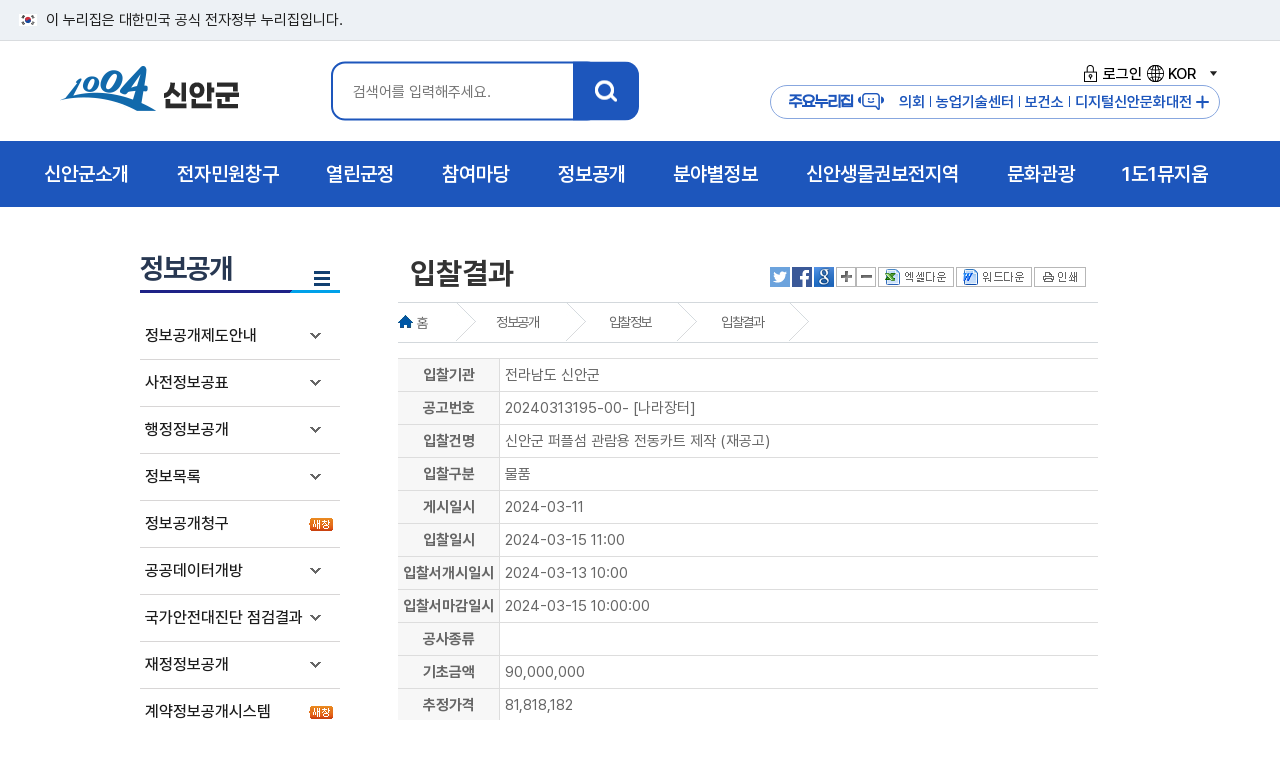

--- FILE ---
content_type: text/html; charset=utf-8
request_url: https://jp.shinan.go.kr/home/www/gov30/gov30_12/gov30_12_02/show/666706/?source=bidup_detail&page=2
body_size: 76456
content:


<!DOCTYPE html>
<html lang="ko">
<head>
	<meta charset="UTF-8" />
	<meta http-equiv="X-UA-Compatible" content="IE=Edge" />
	
	<meta name="description" content="처음,정보공개 ,입찰정보,입찰결과" />
	<meta name="viewport" content="initial-scale=1.0,maximum-scale=1.5,minimum-scale=1.0,width=device-width,height=device-height" />
	<link rel="shortcut icon" type="image/x-ico" href="/images/shinan_new.ico" />
	<title> 입찰결과  &lt;  입찰정보   &lt;  정보공개    &lt; 신안군청 홈페이지  </title>
	<link rel="stylesheet" type="text/css" href="/common/style/module_style.css" media="all"  />
	<link rel="stylesheet" type="text/css" href="/style/www/common_n25.css" media="all"  />
	<link rel="stylesheet" type="text/css" href="/style/www/sub_imsi.css" media="all"  />
	<link rel="stylesheet" type="text/css" href="/style/www/fonts.css" media="all"  />
	<link rel="stylesheet" type="text/css" href="/style/www/print.css" media="print"  />
	<link rel="stylesheet" type="text/css" href="/style/www/content_imsi.css" media="all"  />
	<script type="text/javascript" src="/common/js/board.js"></script>
	<script type="text/javascript" src="/common/js/jquery/jquery.min.js"></script>
	<script type="text/javascript" src="/common/js/www/common.js"></script>
	<script type="text/javascript" src="/common/js/www/snb_select.js"></script>
	<script type="text/javascript" src="/common/js/www/jquery-1.11.1.min.js"></script>
	<script type="text/javascript" src="/common/js/www/main_gnb.js"></script>
	<script type="text/javascript" src="/common/js/www/jquery.easing.1.3.js"></script>
	<script type="text/javascript" src="/common/js/menu_layout2.js"></script>
	<script type="text/javascript" src="/common/js/jquery.bxslider.js"></script>
	<script type="text/javascript" src="/common/js/font.js"></script>
	<script type="text/javascript" src="/common/js/language_KOR.js"></script>
	<!-- RealTime Plugin Append -->
</head>
<body>
<ul id="skipNavigation">
    <li><a href="#sub_con">본문 바로가기</a></li>
    <li><a href="#gnb">메뉴 바로가기</a></li>  
</ul>
<div class="toggle-head">
	<span class="nuri-txt">이 누리집은 대한민국 공식 전자정부 누리집입니다.</span>
</div>
<!--레이어팝업 플러그인 시작 -->
<!--: :PLUGIN('www/www_popup_new'): :-->
<!--레이어팝업 플러그인 끝 -->
<div id="header">
	<!-- 로고 및 gnb 박스-->
	<div id="logo_box" class="sub_inner">
		<h1 id="logo"><a href="/" title="인트로">1004 신안군</a></h1>
		<!-- 검색 -->		
		
		<div id="search_box">
			<div class="search_inner">
				<a class="btn-close msearch" href="#">X</a>
				<h3 class="hidden">통합검색</h3>
				<div class="search_area">
					<fieldset>
						<legend>신안군 통합검색 영역</legend>
						<form id="searchEngine" name="searchform" action="/home/www/support/search">
							<label for="qt" class="invisible">검색어 입력</label>
							<div class="searchInput">
								<input type="text" name="keyword" id="qt" class="searchQuery" placeholder="검색어를 입력해주세요."/>
							</div>
							<label><input type="image" src="/images/www/main2/search_btn.png" class="total_btn" alt="신안군 통합검색" title="검색" /></label>
						</form>
					</fieldset>
				</div>
			</div>
		</div><!-- search_box -->
		<script>
			$( document ).ready(function() {
			  $('.msearch').on('click', function() {
				 $('#search_box').toggleClass('open');
				 return false;
			  });
			});
		</script>
		<div class="hd_right">
			<ul class="login">
				<li><a href="https://www.shinan.go.kr/home/www/support/login"><i class="login_ico1"></i>로그인</a></li>
				
				
				
				
				<li class="lang_wrap link">
					<a href="#none" class=""><i class="login_ico2"></i>KOR<span class="state">열기</span></a>
					<div class="lang_box" style="display: none;">
						<ul>
							<li><a href="https://www.shinan.go.kr/home/eng" target="_blank" title="새창으로열립니다." >English</a></li>
							<li><a href="https://www.shinan.go.kr/home/cn" target="_blank" title="새창으로열립니다.">China</a></li>
							<li><a href="https://www.shinan.go.kr/home/jp" target="_blank" title="새창으로열립니다.">Japan</a></li>
						</ul>
					</div>
				</li>
							
			</ul>
			<div class="m_site">
				<h3 class="m_site_tit">주요누리집<i class="login_ico3"></i></h3>
				<a href="https://www.shinan.go.kr/home/council" target="_blank" title="새창열림"><i class="quick_ico1"></i>의회</a>
				<a href="https://www.shinan.go.kr/home/jares" target="_blank" title="새창열림"><i class="quick_ico2"></i>농업기술센터</a>
				<a href="https://www.shinan.go.kr/home/www/dept_info/health/"><i class="quick_ico3"></i>보건소</a>				
				<a href="https://shinan.grandculture.net/shinan" title="새창열림" target="_blank"><i class="quick_ico4"></i>디지털신안문화대전</a>
				<button id="major_btn">주요누리집 더보기</button>				
			</div>
			<!-- 팝업 모달 -->
			<div id="major_Modal" class="major_Modal">
				<div class="major-Modal-content">
					<button class="close-btn">닫기</button>
					<div class="major_con">
						<div class="major_top">
							<div class="major_tit"><img src="/images/www/main2/logo.png" alt="1004 신안군"><span>주요 누리집<span></div>
						</div>
						<div class="major_site">
							<a href="https://www.shinan.go.kr/home/council" title="새창열림" target="_blank">신안군의회</a>
							<a href="https://www.shinan.go.kr/home/jares" title="새창열림" target="_blank">농업기술센터</a>
							<a href="https://www.shinan.go.kr/home/jares/news/machine/page.wscms" title="새창열림" target="_blank">중고농기계마켓</a>
							<a href="https://www.shinan.go.kr/home/www/dept_info/health/">신안군 보건소</a>
							<a href="https://www.shinan.go.kr/home/library/" title="새창열림" target="_blank">신안군립도서관</a>
							<a href="https://www.shinan.go.kr/home/bjpark" title="새창열림" target="_blank">분재정원</a>
							<a href="http://sstree.or.kr/admin/login/" title="새창열림" target="_blank">스마트트리앱</a>
							<a href="http://www.shinan1920.kr/" title="새창열림" target="_blank">농민운동기념사업회</a>
							<a href="https://www.shinan.go.kr/home/museum" title="새창열림" target="_blank">1도1뮤지엄</a>
							<a href="http://www.maltaja.kr/" title="새창열림" target="_blank">해변승마</a>
							<a href="https://www.shinan.go.kr/home/refarm" title="새창열림" target="_blank">귀농어귀촌</a>
							<a href="https://www.shinan.go.kr/home/oyster" title="새창열림" target="_blank">신안1004굴</a>
							<a href="https://shinan.grandculture.net/shinan" title="새창열림" target="_blank">디지털신안문화대전</a>
						</div>
					
					</div>						
				</div>					
			</div>
		</div>
	</div>
	<!-- gnb-->
	<nav id="gnb">
		<div id="gnb_wrap">
			<div id="gnb_bg">        
				<ul id='depth' >
					
					<li class="depth_01">
			<a href="/home/www/about/page.wscms"  class="depth_01_link"><span class="depth_tit">신안군소개</span><span class="bul"></span></a>
			<div class="depth_info depth_info_01" style="">
			<p class="gnb_tit">신안군소개</p><p class="gnb_con">희망이 샘솟는 신안! <br>군민과 함께 만들어갑니다.</p><img src="/images/www/main2/gnb_ico1.png" alt="" class="gnb_img"></div>
			<ul id="gnb_01" class="depth_02">
									<li><a href="/home/www/about/history/page.wscms" >연혁</a>
</li>
					<li><a href="/home/www/about/village_info/page.wscms" >읍면안내</a>
					<ul>
					<li><a href="/home/www/about/village_info/village_info_01/page.wscms" >지도읍</a></li>
					<li><a href="/home/www/about/village_info/village_info_02/page.wscms" >압해읍</a></li>
					<li><a href="/home/www/about/village_info/village_info_03/page.wscms" >증도면</a></li>
					<li><a href="/home/www/about/village_info/village_info_04/page.wscms" >임자면</a></li>
					<li><a href="/home/www/about/village_info/village_info_05/page.wscms" >자은면</a></li>
					<li><a href="/home/www/about/village_info/village_info_06/page.wscms" >비금면</a></li>
					<li><a href="/home/www/about/village_info/village_info_07/page.wscms" >도초면</a></li>
					<li><a href="/home/www/about/village_info/village_info_08/page.wscms" >흑산면</a></li>
					<li><a href="/home/www/about/village_info/village_info_09/page.wscms" >하의면</a></li>
					<li><a href="/home/www/about/village_info/village_info_10/page.wscms" >신의면</a></li>
					<li><a href="/home/www/about/village_info/village_info_11/page.wscms" >장산면</a></li>
					<li><a href="/home/www/about/village_info/village_info_12/page.wscms" >안좌면</a></li>
					<li><a href="/home/www/about/village_info/village_info_13/page.wscms" >팔금면</a></li>
					<li><a href="/home/www/about/village_info/village_info_14/page.wscms" >암태면</a></li>
										</ul></li>
					<li><a href="/home/www/about/current_state/page.wscms" >일반현황</a>
					<ul>
					<li><a href="/home/www/about/current_state/current_state_01/page.wscms" >연혁/위치</a></li>
					<li><a href="/home/www/about/current_state/current_state_02/page.wscms" >행정구역</a></li>
					<li><a href="/home/www/about/current_state/current_state_18_n/page.wscms" >토지</a></li>
					<li><a href="/home/www/about/current_state/current_state_03/page.wscms" >기상개황</a></li>
					<li><a href="https://www.shinan.go.kr/home/www/gov30/gov30_16/gov30_08_15/page.wscms?cate_list_sel=%EC%9D%B8%EA%B5%AC%20%EB%B0%8F%20%EC%84%B8%EB%8C%80%ED%98%84%ED%99%A9"  target="_blank" title="새창" class="new_win">세대 및 인구</a></li>
					<li><a href="/home/www/about/current_state/current_state_19/page.wscms" >식량작물생산량</a></li>
					<li><a href="/home/www/about/current_state/current_state_20/page.wscms" >임야현황</a></li>
					<li><a href="/home/www/about/current_state/current_state_21/page.wscms" >수산업현황</a></li>
					<li><a href="/home/www/about/current_state/current_state_22/page.wscms" >사업체현황</a></li>
					<li><a href="/home/www/about/current_state/current_state_23/page.wscms" >도로및자동차등록현황</a></li>
					<li><a href="/home/www/about/current_state/current_state_24/page.wscms" >의료현황</a></li>
					<li><a href="/home/www/about/current_state/current_state_25/page.wscms" >장애인등록현황</a></li>
					<li><a href="/home/www/about/current_state/current_state_26/page.wscms" >재정</a></li>
					<li><a href="/home/www/about/current_state/current_state_27/page.wscms" >지방공무원</a></li>
										</ul></li>
					<li><a href="/home/www/about/typifier/page.wscms" >상징물</a>
					<ul>
					<li><a href="/home/www/about/typifier/typifier_01/page.wscms" >군화/군목/군조</a></li>
					<li><a href="/home/www/about/typifier/typifier_02/page.wscms" >군브랜드</a></li>
										</ul></li>
					<li><a href="/home/www/about/cultural/page.wscms" >국가유산</a>
					<ul>
					<li><a href="/home/www/about/cultural/cultural_01/page.wscms" >국가지정유산</a></li>
					<li><a href="/home/www/about/cultural/cultural_03/page.wscms" >국가등록유산</a></li>
					<li><a href="/home/www/about/cultural/cultural_02/page.wscms" >도지정유산</a></li>
					<li><a href="/home/www/about/cultural/cultural_04/page.wscms" >전통사찰</a></li>
					<li><a href="/home/www/about/cultural/cultural_05/page.wscms" >향토유산</a></li>
										</ul></li>
					<li><a href="/home/www/about/mayor_organ/page.wscms" >주요기관</a>
					<ul>
					<li><a href="/home/www/about/mayor_organ/mayor_organ_01/page.wscms" >사업소 및 읍면사무소</a></li>
					<li><a href="/home/www/about/mayor_organ/mayor_organ_02/page.wscms" >금융기관</a></li>
										</ul></li>
					<li><a href="/home/www/about/exchange_city/page.wscms" >교류도시</a>
					<ul>
					<li><a href="/home/www/about/exchange_city/exchange_city_40/page.wscms" >국내 자매결연</a></li>
					<li><a href="/home/www/about/exchange_city/exchange_city_41/page.wscms" >국외 자매결연</a></li>
					<li><a href="/home/www/about/exchange_city/exchange_city_42/page.wscms" >자매도시 할인혜택</a></li>
										</ul></li>
					<li><a href="/home/www/about/dadohae/page.wscms" >다도해해상국립공원</a>
					<ul>
					<li><a href="/home/www/about/dadohae/intro/page.wscms" >공원소개</a></li>
					<li><a href="/home/www/about/dadohae/place/page.wscms" >가볼만한곳</a></li>
					<li><a href="/home/www/about/dadohae/env/page.wscms" >자연환경</a></li>
										</ul></li>
					<li><a href="/home/www/about/about_12/page.wscms" >신안갯벌도립공원</a>
</li>
					<li><a href="/home/www/about/about_13/page.wscms" >장도람사르습지</a>
</li>
					<li><a href="/home/www/about/flower_birds/page.wscms" >1004섬야생화/조류</a>
					<ul>
					<li><a href="/home/www/about/flower_birds/flower/page.wscms" >1004섬야생화</a></li>
					<li><a href="/home/www/about/flower_birds/birds/page.wscms" >1004섬조류</a></li>
										</ul></li>
					<li><a href="/home/www/about/experience_center/page.wscms" >문화체험관</a>
					<ul>
					<li><a href="/home/www/about/experience_center/experience_center_02/page.wscms" >하의3도농민운동기념관</a></li>
					<li><a href="/home/www/about/experience_center/experience_center_03/page.wscms" >장산도들노래전수관</a></li>
					<li><a href="/home/www/about/experience_center/experience_center_04/page.wscms" >자산문화도서관</a></li>
					<li><a href="/home/www/about/experience_center/experience_center_05/page.wscms" >증도갯벌생태전시관</a></li>
					<li><a href="/home/www/about/experience_center/experience_center_06/page.wscms" >증도소금박물관</a></li>
										</ul></li>
					<li><a href="/home/www/about/photo_gallery/page.wscms" >포토갤러리</a>
					<ul>
					<li><a href="/home/www/about/photo_gallery/photo_gallery_01/page.wscms" >행정포토</a></li>
					<li><a href="/home/www/about/photo_gallery/photo_gallery_02/page.wscms" >관광포토</a></li>
										</ul></li>
					<li><a href="/home/www/about/about_14/page.wscms" >신안군지</a>
</li>
				
			</ul></li>
			<li class="depth_01">
			<a href="/home/www/eminwon/page.wscms"  class="depth_01_link"><span class="depth_tit">전자민원창구</span><span class="bul"></span></a>
			<div class="depth_info depth_info_02" style="">
			<p class="gnb_tit">전자민원창구</p><p class="gnb_con">희망이 샘솟는 신안! <br>군민과 함께 만들어갑니다.</p><img src="/images/www/main2/gnb_ico2.png" alt="" class="gnb_img"></div>
			<ul id="gnb_02" class="depth_02">
									<li><a href="/home/www/eminwon/eminwon_11/page.wscms" >민원상담</a>
					<ul>
					<li><a href="/home/www/eminwon/eminwon_11/eminwon_08/page.wscms" >민원상담(신문고)</a></li>
					<li><a href="/home/www/eminwon/eminwon_11/eminwon_old/page.wscms" >민원상담(구 자료조회)</a></li>
					<li><a href="/home/www/eminwon/eminwon_11/eminwon_09/page.wscms" >나의민원</a></li>
					<li><a href="http://www.epeople.go.kr/idea/1004idea"  target="_blank" title="새창" class="new_win">국민생각함</a></li>
										</ul></li>
					<li><a href="/home/www/eminwon/form/page.wscms" >민원편람서식</a>
					<ul>
					<li><a href="/home/www/eminwon/form/form_01/page.wscms" >정부24</a></li>
					<li><a href="/home/www/eminwon/form/form_03/page.wscms" >민원편람</a></li>
					<li><a href="/home/www/eminwon/form/form_02/page.wscms" >민원서식</a></li>
					<li><a href="/home/www/eminwon/form/form_Accounting/page.wscms" >계약/회계서식</a></li>
					<li><a href="/home/www/eminwon/form/form_04/page.wscms" >민원서류 외국어 번역본 비치</a></li>
										</ul></li>
					<li><a href="https://rtms.molit.go.kr/"  target="_blank" title="새창" class="new_win">부동산거래관리시스템</a>
</li>
					<li><a href="/home/www/eminwon/statement/page.wscms" >신고센터</a>
					<ul>
					<li><a href="/home/www/eminwon/statement/statement_14/page.wscms" >공익신고</a></li>
					<li><a href="/home/www/eminwon/statement/irrationality/page.wscms" >불편사항신고</a></li>
					<li><a href="/home/www/eminwon/statement/clean/page.wscms" >부정불량식품신고</a></li>
					<li><a href="/home/www/eminwon/statement/corruption/page.wscms" >퇴폐영업신고</a></li>
					<li><a href="/home/www/eminwon/statement/goods_transport/page.wscms" >화물운송불법신고</a></li>
					<li><a href="/home/www/eminwon/statement/budget_waste/page.wscms" >예산낭비신고</a></li>
					<li><a href="https://www.sinmungo.go.kr/sz2.prpsl.main"  target="_blank" title="새창" class="new_win">규제신문고</a></li>
					<li><a href="/home/www/eminwon/statement/real_estate/page.wscms" >부동산실거래가위반신고</a></li>
					<li><a href="/home/www/eminwon/statement/contamination/page.wscms" >환경오염행위신고</a></li>
					<li><a href="/home/www/eminwon/statement/traffic/page.wscms" >불법어업신고</a></li>
					<li><a href="/home/www/eminwon/statement/statement_10/page.wscms" >어린이집법위반사항신고</a></li>
					<li><a href="/home/www/eminwon/statement/statement_16/page.wscms" >갑질피해신고</a></li>
										</ul></li>
					<li><a href="/home/www/eminwon/local_taxes/page.wscms" >지방세안내</a>
					<ul>
					<li><a href="/home/www/eminwon/local_taxes/local_taxes_01/page.wscms" >납세자권리헌장</a></li>
					<li><a href="/home/www/eminwon/local_taxes/local_taxes_02/page.wscms" >지방세의구조</a></li>
					<li><a href="/home/www/eminwon/local_taxes/local_taxes_03/page.wscms" >지방세납부안내</a></li>
					<li><a href="/home/www/eminwon/local_taxes/eminwon_11_new/page.wscms" >취득세율</a></li>
					<li><a href="https://chatbot.wetax.go.kr"  target="_blank" title="새창" class="new_win">지방세 챗봇상담</a></li>
										</ul></li>
					<li><a href="/home/www/eminwon/total_minwon_info/page.wscms" >종합민원안내</a>
					<ul>
					<li><a href="/home/www/eminwon/total_minwon_info/total_minwon_info_01/page.wscms" >민원실안내</a></li>
					<li><a href="/home/www/eminwon/total_minwon_info/total_minwon_info_02/page.wscms" >생활민원안내</a></li>
					<li><a href="/home/www/eminwon/total_minwon_info/total_minwon_info_03/page.wscms" >민원처리제도안내</a></li>
					<li><a href="/home/www/eminwon/total_minwon_info/total_minwon_info_04/page.wscms" >어디서나민원처리제</a></li>
					<li><a href="/home/www/eminwon/total_minwon_info/total_minwon_info_05/page.wscms" >여권·국제면허증 발급대행</a></li>
					<li><a href="/home/www/eminwon/total_minwon_info/total_minwon_info_06/page.wscms" >구술.전화민원대상사무</a></li>
					<li><a href="/home/www/eminwon/total_minwon_info/total_minwon_info_07/page.wscms" >행정정보 공동이용 안내</a></li>
					<li><a href="/home/www/eminwon/total_minwon_info/total_minwon_info_09/page.wscms" >폐업신고 원스톱 간소화 서비스</a></li>
					<li><a href="/home/www/eminwon/total_minwon_info/total_minwon_info_10/page.wscms" >민원행정 및 제도개선</a></li>
					<li><a href="/home/www/eminwon/total_minwon_info/total_minwon_info_11/page.wscms" >사전심사청구제</a></li>
					<li><a href="/home/www/eminwon/total_minwon_info/total_minwon_info_12/page.wscms" >민원수수료 카드결제 시행</a></li>
					<li><a href="/home/www/eminwon/total_minwon_info/total_minwon_info_13/page.wscms" >민원후견인제</a></li>
					<li><a href="/home/www/eminwon/total_minwon_info/total_minwon_info_14/page.wscms" >행정사 현황</a></li>
					<li><a href="/home/www/eminwon/total_minwon_info/total_minwon_info_15/page.wscms" >사회적배려대상자를 위한 민원서비스</a></li>
										</ul></li>
				
			</ul></li>
			<li class="depth_01">
			<a href="/home/www/openinfo/page.wscms"  class="depth_01_link"><span class="depth_tit">열린군정</span><span class="bul"></span></a>
			<div class="depth_info depth_info_03" style="">
			<p class="gnb_tit">열린군정</p><p class="gnb_con">희망이 샘솟는 신안! <br>군민과 함께 만들어갑니다.</p><img src="/images/www/main2/gnb_ico3.png" alt="" class="gnb_img"></div>
			<ul id="gnb_03" class="depth_02">
									<li><a href="/home/www/openinfo/participation_02/page.wscms" >신안비전</a>
					<ul>
					<li><a href="/home/www/openinfo/participation_02/participation_02_02/page.wscms" >연륙연도교현황</a></li>
					<li><a href="/home/www/openinfo/participation_02/participation_02_04/page.wscms" >신안종합계획</a></li>
					<li><a href="/home/www/openinfo/participation_02/participation_02_05/page.wscms" >지속가능발전</a></li>
										</ul></li>
					<li><a href="/home/www/openinfo/participation_07/page.wscms" >신안군뉴스</a>
					<ul>
					<li><a href="/home/www/openinfo/participation_07/participation_07_14/page.wscms" >1004섬 신안소식지</a></li>
					<li><a href="/home/www/openinfo/participation_07/participation_07_01/page.wscms" >신안포커스</a></li>
					<li><a href="/home/www/openinfo/participation_07/participation_07_12/page.wscms" >카드뉴스</a></li>
					<li><a href="/home/www/openinfo/participation_07/participation_07_02/page.wscms" >공지사항</a></li>
					<li><a href="/home/www/openinfo/participation_07/participation_07_03/page.wscms" >보도자료/해명</a></li>
					<li><a href="/home/www/openinfo/participation_07/participation_07_04/page.wscms" >고시/공고</a></li>
					<li><a href="/home/www/openinfo/participation_07/participation_07_06/page.wscms" >입법/행정예고</a></li>
					<li><a href="/home/www/openinfo/participation_07/participation_07_07/page.wscms" >주간행사계획</a></li>
					<li><a href="/home/www/openinfo/participation_07/participation_07_09/page.wscms" >유관기관소식</a></li>
					<li><a href="/home/www/openinfo/participation_07/participation_07_10/page.wscms" >월간주요업무계획</a></li>
					<li><a href="/home/www/openinfo/participation_07/shinan_award/page.wscms" >대·내외 수상내역</a></li>
										</ul></li>
					<li><a href="/home/www/openinfo/participation_03/page.wscms" >청사안내</a>
					<ul>
					<li><a href="/home/www/openinfo/participation_03/participation_03_01/page.wscms" >청사안내</a></li>
					<li><a href="/home/www/openinfo/participation_03/participation_03_06/page.wscms" >조직도</a></li>
					<li><a href="/home/www/openinfo/participation_03/participation_03_07/page.wscms" >찾아오시는길</a></li>
										</ul></li>
					<li><a href="/home/www/openinfo/openinfo_13/page.wscms" >경관관리</a>
					<ul>
					<li><a href="/home/www/openinfo/openinfo_13/openinfo_13_01/page.wscms" >경관위원회</a></li>
										</ul></li>
					<li><a href="/home/www/openinfo/openinfo_11/page.wscms" >통계연보</a>
					<ul>
					<li><a href="/home/www/openinfo/openinfo_11/openinfo_11_21/page.wscms" >2024통계연보</a></li>
					<li><a href="/home/www/openinfo/openinfo_11/openinfo_11_20/page.wscms" >2023통계연보</a></li>
					<li><a href="/home/www/openinfo/openinfo_11/openinfo_11_19/page.wscms" >2022통계연보</a></li>
					<li><a href="/home/www/openinfo/openinfo_11/openinfo_11_18/page.wscms" >2021통계연보</a></li>
					<li><a href="/home/www/openinfo/openinfo_11/openinfo_11_17/page.wscms" >2020통계연보</a></li>
					<li><a href="/home/www/openinfo/openinfo_11/openinfo_11_15/page.wscms" >2019통계연보</a></li>
					<li><a href="/home/www/openinfo/openinfo_11/openinfo_11_14/page.wscms" >2018통계연보</a></li>
					<li><a href="/home/www/openinfo/openinfo_11/openinfo_11_12/page.wscms" >2017통계연보</a></li>
					<li><a href="/home/www/openinfo/openinfo_11/openinfo_11_08/page.wscms" >2016통계연보</a></li>
					<li><a href="/home/www/openinfo/openinfo_11/openinfo_11_07/page.wscms" >2015통계연보</a></li>
					<li><a href="/home/www/openinfo/openinfo_11/openinfo_11_01/page.wscms" >2014통계연보</a></li>
					<li><a href="/home/www/openinfo/openinfo_11/openinfo_11_02/page.wscms" >2013통계연보</a></li>
					<li><a href="/home/www/openinfo/openinfo_11/openinfo_11_03/page.wscms" >2012통계연보</a></li>
					<li><a href="/home/www/openinfo/openinfo_11/openinfo_11_04/page.wscms" >2011통계연보</a></li>
					<li><a href="/home/www/openinfo/openinfo_11/openinfo_11_05/page.wscms" >2010통계연보</a></li>
					<li><a href="/home/www/openinfo/openinfo_11/openinfo_11_06/page.wscms" >2009통계연보</a></li>
										</ul></li>
					<li><a href="/home/www/openinfo/openinfo_11_22/page.wscms" >노인복지통계</a>
					<ul>
					<li><a href="/home/www/openinfo/openinfo_11_22/openinfo_11_22_02/page.wscms" >2024노인복지통계</a></li>
										</ul></li>
					<li><a href="/home/www/openinfo/openinfo_20/page.wscms" >사회조사</a>
					<ul>
					<li><a href="/home/www/openinfo/openinfo_20/openinfo_20_10/page.wscms" >2025사회조사</a></li>
					<li><a href="/home/www/openinfo/openinfo_20/openinfo_20_09/page.wscms" >2024사회조사</a></li>
					<li><a href="/home/www/openinfo/openinfo_20/openinfo_20_08/page.wscms" >2023사회조사</a></li>
					<li><a href="/home/www/openinfo/openinfo_20/openinfo_20_07/page.wscms" >2022사회조사</a></li>
					<li><a href="/home/www/openinfo/openinfo_20/openinfo_20_06/page.wscms" >2021사회조사</a></li>
					<li><a href="/home/www/openinfo/openinfo_20/openinfo_20_05/page.wscms" >2020사회조사</a></li>
					<li><a href="/home/www/openinfo/openinfo_20/openinfo_20_04/page.wscms" >2019사회조사</a></li>
					<li><a href="/home/www/openinfo/openinfo_20/openinfo_20_03/page.wscms" >2018사회조사</a></li>
					<li><a href="/home/www/openinfo/openinfo_20/openinfo_20_02/page.wscms" >2017사회조사</a></li>
					<li><a href="/home/www/openinfo/openinfo_20/openinfo_20_01/page.wscms" >2016사회조사</a></li>
										</ul></li>
					<li><a href="https://www.elis.go.kr/locgovalr/locgovClAlrList?ctpvSggCd=46910"  target="_blank" title="새창" class="new_win">자치법규</a>
</li>
					<li><a href="/home/www/openinfo/participation_04/page.wscms" >무인민원발급기안내</a>
</li>
					<li><a href="/home/www/openinfo/participation_10/page.wscms" >군민헌장</a>
</li>
					<li><a href="/home/www/openinfo/participation_11/page.wscms" >설립목적및임무</a>
</li>
					<li><a href="http://mayor.shinan.go.kr"  target="_blank" title="새창" class="new_win">열린군수실</a>
</li>
					<li><a href="/home/www/openinfo/inhabitant_21/page.wscms" >이력서등록</a>
</li>
				
			</ul></li>
			<li class="depth_01">
			<a href="/home/www/takepart/page.wscms"  class="depth_01_link"><span class="depth_tit">참여마당</span><span class="bul"></span></a>
			<div class="depth_info depth_info_04" style="">
			<p class="gnb_tit">참여마당</p><p class="gnb_con">희망이 샘솟는 신안! <br>군민과 함께 만들어갑니다.</p><img src="/images/www/main2/gnb_ico4.png" alt="" class="gnb_img"></div>
			<ul id="gnb_04" class="depth_02">
									<li><a href="/home/www/takepart/takepart_01/page.wscms" >정책토론</a>
					<ul>
					<li><a href="/home/www/takepart/takepart_01/takepart_01_01/page.wscms" >정책포럼</a></li>
					<li><a href="/home/www/takepart/takepart_01/takepart_01_02/page.wscms" >설문조사</a></li>
					<li><a href="/home/www/takepart/takepart_01/takepart_01_03/page.wscms" >전자공청회</a></li>
										</ul></li>
					<li><a href="/home/www/takepart/takepart_11/page.wscms" >주민정보화교육</a>
					<ul>
					<li><a href="/home/www/takepart/takepart_11/takepart_01_04/page.wscms" >디지털 역량강화 교육</a></li>
										</ul></li>
					<li><a href="/home/www/takepart/inhabitant/page.wscms" >군민참여</a>
					<ul>
					<li><a href="/home/www/takepart/inhabitant/board/page.wscms" >참여게시판</a></li>
					<li><a href="/home/www/takepart/inhabitant/inhabitant_18/page.wscms" >사이트이용건의</a></li>
					<li><a href="/home/www/takepart/inhabitant/inhabitant_20/page.wscms" >규제입증요청</a></li>
										</ul></li>
					<li><a href="/home/www/takepart/takepart_02/page.wscms" >칭찬사랑방</a>
</li>
					<li><a href="http://tour.shinan.go.kr/home/tour/guide/guide/guide_book/page.wscms"  target="_blank" title="새창" class="new_win">관광안내책자신청</a>
</li>
					<li><a href="/home/www/takepart/takepart_12/page.wscms" >국민(군민)제안</a>
					<ul>
					<li><a href="/home/www/takepart/takepart_12/takepart_12_01/page.wscms" >제안제도 소개</a></li>
					<li><a href="/home/www/takepart/takepart_12/takepart_12_02/page.wscms" >채택제안 목록</a></li>
					<li><a href="/home/www/takepart/takepart_12/takepart_12_03/page.wscms" >제안신청</a></li>
										</ul></li>
					<li><a href="/home/www/takepart/takepart_07/page.wscms" >적극행정</a>
					<ul>
					<li><a href="/home/www/takepart/takepart_07/takepart_07_01/page.wscms" >적극행정 소개</a></li>
					<li><a href="/home/www/takepart/takepart_07/takepart_07_04/page.wscms" >적극행정 우수사례</a></li>
					<li><a href="/home/www/takepart/takepart_07/takepart_07_02/page.wscms" >우수공무원 추천</a></li>
										</ul></li>
					<li><a href="/home/www/takepart/takepart_09/page.wscms" >고향사랑기부제</a>
					<ul>
					<li><a href="/home/www/takepart/takepart_09/takepart_09_01/page.wscms" >고향사랑기부제 소개</a></li>
					<li><a href="/home/www/takepart/takepart_09/takepart_09_02/page.wscms" >고향사랑기부제 답례품 안내</a></li>
					<li><a href="/home/www/takepart/takepart_09/takepart_09_03/page.wscms" >고향사랑기부제 기부금액별 혜택</a></li>
					<li><a href="/home/www/takepart/takepart_09/takepart_09_06_n/page.wscms" >고향사랑기부제 기금사업 추진현황</a></li>
					<li><a href="/home/www/takepart/takepart_09/takepart_09_06/page.wscms" >고향사랑기부제 명예의전당</a></li>
					<li><a href="/home/www/takepart/takepart_09/takepart_09_04/page.wscms" >고향사랑기부금 접수·운용 현황공개</a></li>
										</ul></li>
					<li><a href="/home/www/takepart/takepart_13/page.wscms" >1004섬 기념의자</a>
</li>
				
			</ul></li>
			<li class="depth_01">
			<a href="/home/www/gov30/page.wscms"  class="depth_01_link"><span class="depth_tit">정보공개 </span><span class="bul"></span></a>
			<div class="depth_info depth_info_05" style="">
			<p class="gnb_tit">정보공개 </p><p class="gnb_con">희망이 샘솟는 신안! <br>군민과 함께 만들어갑니다.</p><img src="/images/www/main2/gnb_ico5.png" alt="" class="gnb_img"></div>
			<ul id="gnb_05" class="depth_02">
									<li><a href="/home/www/gov30/openinfo_01/page.wscms" >정보공개제도안내</a>
					<ul>
					<li><a href="/home/www/gov30/openinfo_01/openinfo_01_01/page.wscms" >정보공개란</a></li>
					<li><a href="/home/www/gov30/openinfo_01/openinfo_01_02/page.wscms" >공개/비공개대상</a></li>
					<li><a href="/home/www/gov30/openinfo_01/openinfo_01_03/page.wscms" >정보공개청구및처리절차</a></li>
					<li><a href="/home/www/gov30/openinfo_01/openinfo_01_04/page.wscms" >불복구제절차</a></li>
					<li><a href="/home/www/gov30/openinfo_01/openinfo_01_05/page.wscms" >정보공개수수료</a></li>
					<li><a href="/home/www/gov30/openinfo_01/openinfo_01_06/page.wscms" >정보공개편람</a></li>
					<li><a href="/home/www/gov30/openinfo_01/openinfo_01_07/page.wscms" >정책실명제안내</a></li>
										</ul></li>
					<li><a href="/home/www/gov30/gov30_16/page.wscms" >사전정보공표</a>
					<ul>
					<li><a href="/home/www/gov30/gov30_16/info_noti/page.wscms" >사전정보공표</a></li>
					<li><a href="/home/www/gov30/gov30_16/gov30_16_03/page.wscms" >정보공개 고객관리</a></li>
					<li><a href="/home/www/gov30/gov30_16/gov30_08_01/page.wscms" >2022. 8. 31.이전 사전정보공표 자료</a></li>
										</ul></li>
					<li><a href="/home/www/gov30/gov30_08/page.wscms" >행정정보공개</a>
					<ul>
					<li><a href="https://www.realtyprice.kr/"  target="_blank" title="새창" class="new_win">개별공시지가</a></li>
					<li><a href="http://kras.jeonnam.go.kr/land_info/info/houseprice/houseprice.do"  target="_blank" title="새창" class="new_win">개별주택가격</a></li>
					<li><a href="/home/www/gov30/gov30_08/gov30_09_01_05/page.wscms" >업무추진비</a></li>
					<li><a href="/home/www/gov30/gov30_08/gov30_08_10/page.wscms" >반상회보</a></li>
					<li><a href="/home/www/gov30/gov30_08/gov30_08_11/page.wscms" >주요업무계획</a></li>
					<li><a href="/home/www/gov30/gov30_08/gov30_08_12/page.wscms" >감사결과</a></li>
					<li><a href="/home/www/gov30/gov30_08/gov30_08_14/page.wscms" >개별공시지가 의견제출 365</a></li>
										</ul></li>
					<li><a href="/home/www/gov30/gov30_15/page.wscms" >정보목록</a>
</li>
					<li><a href="http://open.go.kr"  target="_blank" title="새창" class="new_win">정보공개청구</a>
</li>
					<li><a href="/home/www/gov30/openinfo_05/page.wscms" >공공데이터개방</a>
					<ul>
					<li><a href="/home/www/gov30/openinfo_05/openinfo_05_01/page.wscms" >공공데이터 개방</a></li>
					<li><a href="/home/www/gov30/openinfo_05/openinfo_05_03/page.wscms" >공공데이터 제공 목록</a></li>
					<li><a href="/home/www/gov30/openinfo_05/openinfo_05_02/page.wscms" >공공데이터 수요조사</a></li>
										</ul></li>
					<li><a href="/home/www/gov30/dept_info_09/page.wscms" >국가안전대진단 점검결과</a>
</li>
					<li><a href="/home/www/gov30/gov30_09_01/page.wscms" >재정정보공개</a>
					<ul>
					<li><a href="/home/www/gov30/gov30_09_01/gov30_09_01_03/page.wscms" >결산서공개</a></li>
					<li><a href="https://www.shinan.go.kr/gyeyak/ebudget/"  target="_blank" title="새창" class="new_win">세입세출재정정보공개</a></li>
					<li><a href="/home/www/gov30/gov30_09_01/gov30_09_01_04/page.wscms" >재정공시</a></li>
					<li><a href="/home/www/gov30/gov30_09_01/gov30_09_01_06/page.wscms" >예산서공개</a></li>
					<li><a href="/home/www/gov30/gov30_09_01/gov30_09_01_07/page.wscms" >주민참여예산제</a></li>
					<li><a href="/home/www/gov30/gov30_09_01/gov30_09_01_09/page.wscms" >재정공시의견</a></li>
					<li><a href="/home/www/gov30/gov30_09_01/gov30_09_01_10/page.wscms" >세외수입징수현황</a></li>
					<li><a href="/home/www/gov30/gov30_09_01/gov30_17_01/page.wscms" >지방재정투자사업심사결과</a></li>
										</ul></li>
					<li><a href="https://shinan.go.kr/gyeyak"  target="_blank" title="새창" class="new_win">계약정보공개시스템</a>
</li>
					<li><a href="/home/www/gov30/gov30_12/page.wscms" >입찰정보</a>
					<ul>
					<li><a href="/home/www/gov30/gov30_12/gov30_12_01/page.wscms" >입찰공고</a></li>
					<li><a href="/home/www/gov30/gov30_12/gov30_12_02/page.wscms" >입찰결과</a></li>
					<li><a href="http://www.hanayo.net/jds/wbid/exmn.php3?gov=%BD%C5%BE%C8%B1%BA%C3%BB"  target="_blank" title="새창" class="new_win">적격심사</a></li>
					<li><a href="http://www.onbid.co.kr/"  target="_blank" title="새창" class="new_win">공매입찰</a></li>
										</ul></li>
					<li><a href="/home/www/gov30/gov30_13/page.wscms" >조직정보 지표 공개</a>
					<ul>
					<li><a href="/home/www/gov30/gov30_13/gov30_13_01/page.wscms" >공무원 정원</a></li>
					<li><a href="/home/www/gov30/gov30_13/gov30_13_02/page.wscms" >과장급 이상 정원 현황</a></li>
					<li><a href="/home/www/gov30/gov30_13/gov30_13_03/page.wscms" >공무원 1인당 주민수</a></li>
					<li><a href="/home/www/gov30/gov30_13/gov30_13_04/page.wscms" >현장공무원 비율</a></li>
					<li><a href="/home/www/gov30/gov30_13/gov30_13_05/page.wscms" >재정규모 대비 인건비 비율</a></li>
					<li><a href="/home/www/gov30/gov30_13/gov30_13_07/page.wscms" >실국본부수</a></li>
					<li><a href="/home/www/gov30/gov30_13/gov30_18/page.wscms" >내고장알리미</a></li>
										</ul></li>
					<li><a href="/home/www/gov30/vote/page.wscms" >선거인명부열람</a>
</li>
				
			</ul></li>
			<li class="depth_01">
			<a href="/home/www/dept_info/page.wscms"  class="depth_01_link"><span class="depth_tit">분야별정보</span><span class="bul"></span></a>
			<div class="depth_info depth_info_06" style="">
			<p class="gnb_tit">분야별정보</p><p class="gnb_con">희망이 샘솟는 신안! <br>군민과 함께 만들어갑니다.</p><img src="/images/www/main2/gnb_ico6.png" alt="" class="gnb_img"></div>
			<ul id="gnb_06" class="depth_02">
									<li><a href="/home/www/dept_info/welfare/page.wscms" >사회복지</a>
					<ul>
					<li><a href="/home/www/dept_info/welfare/social/page.wscms" >사회복지</a></li>
					<li><a href="/home/www/dept_info/welfare/kids/page.wscms" >아동복지</a></li>
					<li><a href="/home/www/dept_info/welfare/woman/page.wscms" >여성복지</a></li>
					<li><a href="/home/www/dept_info/welfare/senior/page.wscms" >노인복지</a></li>
					<li><a href="/home/www/dept_info/welfare/disabled/page.wscms" >장애인복지</a></li>
					<li><a href="/home/www/dept_info/welfare/dept_info_07/page.wscms" >우리고장현충시설</a></li>
										</ul></li>
					<li><a href="/home/www/dept_info/health/page.wscms" >건강보건</a>
					<ul>
					<li><a href="/home/www/dept_info/health/health_center/page.wscms" >보건소안내</a></li>
					<li><a href="/home/www/dept_info/health/treat_info/page.wscms" >진료정보</a></li>
					<li><a href="/home/www/dept_info/health/vaccination/page.wscms" >예방접종안내</a></li>
					<li><a href="/home/www/dept_info/health/health_25/page.wscms" >감염병 예방수칙</a></li>
					<li><a href="/home/www/dept_info/health/health_04/page.wscms" >검사안내</a></li>
					<li><a href="/home/www/dept_info/health/water_borne/page.wscms" >수인성 및 식품매개감염병</a></li>
					<li><a href="/home/www/dept_info/health/health_06/page.wscms" >감염병감시</a></li>
					<li><a href="/home/www/dept_info/health/health_24/page.wscms" >진드기 및 설치류 매개 감염병</a></li>
					<li><a href="/home/www/dept_info/health/health_09/page.wscms" >결핵예방관리</a></li>
					<li><a href="/home/www/dept_info/health/health_10/page.wscms" >방역소독사업</a></li>
					<li><a href="https://www.shinan.go.kr/images/www/contents/bedbug_231110.pdf"  target="_blank" title="새창" class="new_win">빈대</a></li>
					<li><a href="/home/www/dept_info/health/health_11/page.wscms" >검진</a></li>
					<li><a href="/home/www/dept_info/health/health_12/page.wscms" >건강증진사업</a></li>
					<li><a href="/home/www/dept_info/health/health_12_04/page.wscms" >정신건강증진사업</a></li>
					<li><a href="/home/www/dept_info/health/health_13/page.wscms" >모자보건지원사업</a></li>
					<li><a href="/home/www/dept_info/health/health_14/page.wscms" >의료비지원사업</a></li>
					<li><a href="/home/www/dept_info/health/health_16/page.wscms" >의료기관현황</a></li>
					<li><a href="/home/www/dept_info/health/health_17/page.wscms" >다소비의약품 판매가격</a></li>
					<li><a href="/home/www/dept_info/health/clean/page.wscms" >위생정보</a></li>
					<li><a href="/home/www/dept_info/health/health_20/page.wscms" >치매관리사업</a></li>
										</ul></li>
					<li><a href="/home/www/dept_info/economy/page.wscms" >산업경제</a>
					<ul>
					<li><a href="/home/www/dept_info/economy/factory/page.wscms" >공장등록현황</a></li>
					<li><a href="/home/www/dept_info/economy/products/page.wscms" >농수축산물</a></li>
					<li><a href="/home/www/dept_info/economy/agri_info/page.wscms" >농업정보</a></li>
					<li><a href="/home/www/dept_info/economy/sea_info/page.wscms" >해양수산정보</a></li>
					<li><a href="/home/www/dept_info/economy/salt_info/page.wscms" >천일염정보</a></li>
					<li><a href="/home/www/dept_info/economy/price_info/page.wscms" >물가정보</a></li>
					<li><a href="/home/www/dept_info/economy/economy_07/page.wscms" >갯벌낙지 맨손어업</a></li>
										</ul></li>
					<li><a href="/home/www/dept_info/env/page.wscms" >환경정보</a>
					<ul>
					<li><a href="/home/www/dept_info/env/waste/page.wscms" >폐기물관련정보</a></li>
					<li><a href="/home/www/dept_info/env/env_preservation/page.wscms" >환경보전관련</a></li>
					<li><a href="/home/www/dept_info/env/asbestos/page.wscms" >석면안전관리</a></li>
					<li><a href="/home/www/dept_info/env/marshy_land/page.wscms" >신안장도습지보호지역</a></li>
					<li><a href="/home/www/dept_info/env/env_island/page.wscms" >특정도서</a></li>
					<li><a href="/home/www/dept_info/env/env_07/page.wscms" >하수도관련정보</a></li>
					<li><a href="/home/www/dept_info/env/env_08/page.wscms" >전기차 충전소 정보</a></li>
										</ul></li>
					<li><a href="/home/www/dept_info/forest/page.wscms" >산림정보</a>
					<ul>
					<li><a href="/home/www/dept_info/forest/forest_01/page.wscms" >산불예방안내</a></li>
					<li><a href="/home/www/dept_info/forest/forest_02/page.wscms" >입산통제구역안내</a></li>
					<li><a href="/home/www/dept_info/forest/forest_03/page.wscms" >산불방지관련처벌규정</a></li>
					<li><a href="/home/www/dept_info/forest/forest_05/page.wscms" >1004섬분재공원</a></li>
										</ul></li>
					<li><a href="/home/www/dept_info/dept_info_19/page.wscms" >귀농어귀촌</a>
					<ul>
					<li><a href="/home/www/dept_info/dept_info_19/dept_info_19_01/page.wscms" >귀농 사업 안내</a></li>
					<li><a href="/home/www/dept_info/dept_info_19/dept_info_19_02/page.wscms" >귀어 사업 안내</a></li>
					<li><a href="https://www.greendaero.go.kr/"  target="_blank" title="새창" class="new_win">그린대로</a></li>
										</ul></li>
					<li><a href="/home/www/dept_info/safety/page.wscms" >재난안전</a>
					<ul>
					<li><a href="/home/www/dept_info/safety/safety_01/page.wscms" >재난안전대책정보</a></li>
					<li><a href="/home/www/dept_info/safety/safety_02/page.wscms" >안전신안</a></li>
					<li><a href="/home/www/dept_info/safety/safety_03/page.wscms" >재난대피주민대피요령</a></li>
					<li><a href="/home/www/dept_info/safety/safety_04/page.wscms" >군민안전보험</a></li>
					<li><a href="/home/www/dept_info/safety/safety_08_n/page.wscms" >중대재해</a></li>
										</ul></li>
					<li><a href="/home/www/dept_info/dept_info_16/page.wscms" >정보통신 사용전검사 안내</a>
					<ul>
					<li><a href="/home/www/dept_info/dept_info_16/dept_info_16_01/page.wscms" >정보통신공사 착공전 설계도 확인</a></li>
					<li><a href="/home/www/dept_info/dept_info_16/dept_info_16_02/page.wscms" >정보통신공사 사용전검사(감리 포함)</a></li>
										</ul></li>
					<li><a href="/home/www/dept_info/dept_info_07/page.wscms" >(재)신안군장학재단</a>
					<ul>
					<li><a href="/home/www/dept_info/dept_info_07/dept_info_07_02/page.wscms" >재단소개</a></li>
					<li><a href="/home/www/dept_info/dept_info_07/dept_info_07_03/page.wscms" >후원안내</a></li>
					<li><a href="/home/www/dept_info/dept_info_07/dept_info_07_07/page.wscms" >사이버 명예의 전당</a></li>
					<li><a href="/home/www/dept_info/dept_info_07/dept_info_07_04/page.wscms" >후원하신분</a></li>
					<li><a href="/home/www/dept_info/dept_info_07/dept_info_07_06/page.wscms" >공지사항</a></li>
					<li><a href="/home/www/dept_info/dept_info_07/super_info/page.wscms" >기부금 활용실적</a></li>
										</ul></li>
					<li><a href="/home/www/dept_info/dept_info_09/page.wscms" >해상풍력</a>
					<ul>
					<li><a href="/home/www/dept_info/dept_info_09/dept_info_09_01/page.wscms" >해상풍력</a></li>
										</ul></li>
					<li><a href="/home/www/dept_info/dept_info_11/page.wscms" >1004섬신안상품권</a>
					<ul>
					<li><a href="/home/www/dept_info/dept_info_11/dept_info_11_01/page.wscms" >1004섬신안상품권 안내</a></li>
					<li><a href="/home/www/dept_info/dept_info_11/dept_info_11_02/page.wscms" >판매/환전 안내</a></li>
					<li><a href="/home/www/dept_info/dept_info_11/dept_info_11_03/page.wscms" >상품권Q/A</a></li>
					<li><a href="/home/www/dept_info/dept_info_11/dept_info_11_04/page.wscms" >상품권 사용규약</a></li>
					<li><a href="/home/www/dept_info/dept_info_11/mb_shop/page.wscms" >가맹점등록현황</a></li>
					<li><a href="/home/www/dept_info/dept_info_11/dept_info_11_06/page.wscms" >서식다운로드</a></li>
					<li><a href="/home/www/dept_info/dept_info_11/dept_info_11_13/page.wscms" >운영자금 보유 관리현황</a></li>
										</ul></li>
					<li><a href="/home/www/dept_info/dept_info_13/page.wscms" >무연분묘 개장공고</a>
</li>
					<li><a href="/home/www/dept_info/dept_info_15/page.wscms" >공공저작물</a>
					<ul>
					<li><a href="/home/www/dept_info/dept_info_15/support_17/page.wscms" >저작권정책</a></li>
					<li><a href="/home/www/dept_info/dept_info_15/pub_style1/page.wscms" >1유형</a></li>
					<li><a href="/home/www/dept_info/dept_info_15/public_style2/page.wscms" >2유형</a></li>
					<li><a href="/home/www/dept_info/dept_info_15/public_style3/page.wscms" >3유형</a></li>
					<li><a href="/home/www/dept_info/dept_info_15/public_style4/page.wscms" >4유형</a></li>
										</ul></li>
				
			</ul></li>
			<li class="depth_01">
			<a href="https://www.shinan.go.kr/home/jaseng/about/introduce.html" class="depth_01_link" target="_blank" title="새창"><span class="depth_tit">신안생물권보전지역</span><span class="bul"></span></a>
			</li>
			<li class="depth_01">
			<a href="https://www.shinan.go.kr/home/tour" class="depth_01_link" target="_blank" title="새창"><span class="depth_tit">문화관광</span><span class="bul"></span></a>
			</li>
			<li class="depth_01">
			<a href="https://www.shinan.go.kr/home/museum" class="depth_01_link" target="_blank" title="새창"><span class="depth_tit">1도1뮤지움</span><span class="bul"></span></a>
			</li>
		
				</ul>
			</div>
		</div>
	</nav>
	<script type="text/javascript">
		var param = "#gnb_wrap";
		var ban = ".depth_info";
		var obj = ".depth_02";
		var btn = ".depth_01>a";
		var wrap = "#gnb_bg";
		var elem = 01;
		var scale = 1000;
		var dur = 500;
		var meth = "easeOutExpo";
		var mno = "";
		SetTopGnb(param, ban, obj, btn, wrap, elem, scale, dur, meth);	       
	</script>
	<a class="msearch_btn msearch" href="#"></a>
	<div class="m_gnb_btn">
		<button type="button">
			<span class="state skip">주메뉴 닫기</span>
			<span class="line">&nbsp;</span>
		</button>
	</div>
	<div class="dim"></div>
	<div id="m_gnb">
		<div class="wrap">              
			 <ul class="m_menu"></ul>
			  
		 </div>
	</div>
	<!-- 로고 끝 -->
</div><!-- header -->
	
<!-- 컨텐츠 -->
<div id="contents_box">
	<div id="contents">
		<div id="snb">
			<h1 id="d_title">정보공개 </h1>
			<p id="snb_show"><img alt="전체메뉴보기" src="/images/www/sub/all_icon.png" id="menu_ext_btn" /></p>
			
		<ul id="snb_list" class="depth01">
			<li><a href="/home/www/gov30/openinfo_01/page.wscms" >정보공개제도안내</a>
				<ul class="depth02">
					<li><a href="/home/www/gov30/openinfo_01/openinfo_01_01/page.wscms" >정보공개란</a></li>
					<li><a href="/home/www/gov30/openinfo_01/openinfo_01_02/page.wscms" >공개/비공개대상</a></li>
					<li><a href="/home/www/gov30/openinfo_01/openinfo_01_03/page.wscms" >정보공개청구및처리절차</a></li>
					<li><a href="/home/www/gov30/openinfo_01/openinfo_01_04/page.wscms" >불복구제절차</a></li>
					<li><a href="/home/www/gov30/openinfo_01/openinfo_01_05/page.wscms" >정보공개수수료</a></li>
					<li><a href="/home/www/gov30/openinfo_01/openinfo_01_06/page.wscms" >정보공개편람</a></li>
					<li><a href="/home/www/gov30/openinfo_01/openinfo_01_07/page.wscms" >정책실명제안내</a></li>
				</ul>
			</li>
			<li><a href="/home/www/gov30/gov30_16/page.wscms" >사전정보공표</a>
				<ul class="depth02">
					<li><a href="/home/www/gov30/gov30_16/info_noti/page.wscms" >사전정보공표</a></li>
					<li><a href="/home/www/gov30/gov30_16/gov30_16_03/page.wscms" >정보공개 고객관리</a></li>
					<li><a href="/home/www/gov30/gov30_16/gov30_08_01/page.wscms" >2022. 8. 31.이전 사전정보공표 자료</a></li>
				</ul>
			</li>
			<li><a href="/home/www/gov30/gov30_08/page.wscms" >행정정보공개</a>
				<ul class="depth02">
					<li><a href="https://www.realtyprice.kr/"  target="_blank" title="새창" class="new_win">개별공시지가</a></li>
					<li><a href="http://kras.jeonnam.go.kr/land_info/info/houseprice/houseprice.do"  target="_blank" title="새창" class="new_win">개별주택가격</a></li>
					<li><a href="/home/www/gov30/gov30_08/gov30_09_01_05/page.wscms" >업무추진비</a></li>
					<li><a href="/home/www/gov30/gov30_08/gov30_08_10/page.wscms" >반상회보</a></li>
					<li><a href="/home/www/gov30/gov30_08/gov30_08_11/page.wscms" >주요업무계획</a></li>
					<li><a href="/home/www/gov30/gov30_08/gov30_08_12/page.wscms" >감사결과</a></li>
					<li><a href="/home/www/gov30/gov30_08/gov30_08_14/page.wscms" >개별공시지가 의견제출 365</a></li>
				</ul>
			</li>
			<li><a href="/home/www/gov30/gov30_15/page.wscms" >정보목록</a>
			</li>
			<li><a href="http://open.go.kr"  target="_blank" title="새창" class="new_win">정보공개청구</a>
			</li>
			<li><a href="/home/www/gov30/openinfo_05/page.wscms" >공공데이터개방</a>
				<ul class="depth02">
					<li><a href="/home/www/gov30/openinfo_05/openinfo_05_01/page.wscms" >공공데이터 개방</a></li>
					<li><a href="/home/www/gov30/openinfo_05/openinfo_05_03/page.wscms" >공공데이터 제공 목록</a></li>
					<li><a href="/home/www/gov30/openinfo_05/openinfo_05_02/page.wscms" >공공데이터 수요조사</a></li>
				</ul>
			</li>
			<li><a href="/home/www/gov30/dept_info_09/page.wscms" >국가안전대진단 점검결과</a>
			</li>
			<li><a href="/home/www/gov30/gov30_09_01/page.wscms" >재정정보공개</a>
				<ul class="depth02">
					<li><a href="/home/www/gov30/gov30_09_01/gov30_09_01_03/page.wscms" >결산서공개</a></li>
					<li><a href="https://www.shinan.go.kr/gyeyak/ebudget/"  target="_blank" title="새창" class="new_win">세입세출재정정보공개</a></li>
					<li><a href="/home/www/gov30/gov30_09_01/gov30_09_01_04/page.wscms" >재정공시</a></li>
					<li><a href="/home/www/gov30/gov30_09_01/gov30_09_01_06/page.wscms" >예산서공개</a></li>
					<li><a href="/home/www/gov30/gov30_09_01/gov30_09_01_07/page.wscms" >주민참여예산제</a></li>
					<li><a href="/home/www/gov30/gov30_09_01/gov30_09_01_09/page.wscms" >재정공시의견</a></li>
					<li><a href="/home/www/gov30/gov30_09_01/gov30_09_01_10/page.wscms" >세외수입징수현황</a></li>
					<li><a href="/home/www/gov30/gov30_09_01/gov30_17_01/page.wscms" >지방재정투자사업심사결과</a></li>
				</ul>
			</li>
			<li><a href="https://shinan.go.kr/gyeyak"  target="_blank" title="새창" class="new_win">계약정보공개시스템</a>
			</li>
			<li><a href="/home/www/gov30/gov30_12/page.wscms" >입찰정보</a>
				<ul class="depth02">
					<li><a href="/home/www/gov30/gov30_12/gov30_12_01/page.wscms" >입찰공고</a></li>
					<li class="on"><a href="/home/www/gov30/gov30_12/gov30_12_02/page.wscms" >입찰결과</a></li>
					<li><a href="http://www.hanayo.net/jds/wbid/exmn.php3?gov=%BD%C5%BE%C8%B1%BA%C3%BB"  target="_blank" title="새창" class="new_win">적격심사</a></li>
					<li><a href="http://www.onbid.co.kr/"  target="_blank" title="새창" class="new_win">공매입찰</a></li>
				</ul>
			</li>
			<li><a href="/home/www/gov30/gov30_13/page.wscms" >조직정보 지표 공개</a>
				<ul class="depth02">
					<li><a href="/home/www/gov30/gov30_13/gov30_13_01/page.wscms" >공무원 정원</a></li>
					<li><a href="/home/www/gov30/gov30_13/gov30_13_02/page.wscms" >과장급 이상 정원 현황</a></li>
					<li><a href="/home/www/gov30/gov30_13/gov30_13_03/page.wscms" >공무원 1인당 주민수</a></li>
					<li><a href="/home/www/gov30/gov30_13/gov30_13_04/page.wscms" >현장공무원 비율</a></li>
					<li><a href="/home/www/gov30/gov30_13/gov30_13_05/page.wscms" >재정규모 대비 인건비 비율</a></li>
					<li><a href="/home/www/gov30/gov30_13/gov30_13_07/page.wscms" >실국본부수</a></li>
					<li><a href="/home/www/gov30/gov30_13/gov30_18/page.wscms" >내고장알리미</a></li>
				</ul>
			</li>
			<li><a href="/home/www/gov30/vote/page.wscms" >선거인명부열람</a>
			</li>
		</ul>
		</div><!-- snb -->
		<div id="snb2">
			<div class="blackSheet"></div>
			<div class="topNav">
				<!-- 1depth -->
				<ul class="firstDepth">
					<li class="civic activeIn"><a href="#">정보공개 </a></li>
				</ul>
				<!--// 1depth -->
			</div>
			<!-- 2 & 3depth -->
			<div class="secondDiv">
				<ul class="secondDepth blue civic">
				
		<li>
		<dl>
			<dt><a href="#" onclick="return false;">정보공개제도안내</a></dt>
					<dd><a href="/home/www/gov30/openinfo_01/openinfo_01_01/page.wscms" >정보공개란</a></dd>
					<dd><a href="/home/www/gov30/openinfo_01/openinfo_01_02/page.wscms" >공개/비공개대상</a></dd>
					<dd><a href="/home/www/gov30/openinfo_01/openinfo_01_03/page.wscms" >정보공개청구및처리절차</a></dd>
					<dd><a href="/home/www/gov30/openinfo_01/openinfo_01_04/page.wscms" >불복구제절차</a></dd>
					<dd><a href="/home/www/gov30/openinfo_01/openinfo_01_05/page.wscms" >정보공개수수료</a></dd>
					<dd><a href="/home/www/gov30/openinfo_01/openinfo_01_06/page.wscms" >정보공개편람</a></dd>
					<dd><a href="/home/www/gov30/openinfo_01/openinfo_01_07/page.wscms" >정책실명제안내</a></dd>
			
		</dl>
		</li>
		<li>
		<dl>
			<dt><a href="#" onclick="return false;">사전정보공표</a></dt>
					<dd><a href="/home/www/gov30/gov30_16/info_noti/page.wscms" >사전정보공표</a></dd>
					<dd><a href="/home/www/gov30/gov30_16/gov30_16_03/page.wscms" >정보공개 고객관리</a></dd>
					<dd><a href="/home/www/gov30/gov30_16/gov30_08_01/page.wscms" >2022. 8. 31.이전 사전정보공표 자료</a></dd>
			
		</dl>
		</li>
		<li>
		<dl>
			<dt><a href="#" onclick="return false;">행정정보공개</a></dt>
					<dd><a href="https://www.realtyprice.kr/"  target="_blank" title="새창" class="new_win">개별공시지가</a></dd>
					<dd><a href="http://kras.jeonnam.go.kr/land_info/info/houseprice/houseprice.do"  target="_blank" title="새창" class="new_win">개별주택가격</a></dd>
					<dd><a href="/home/www/gov30/gov30_08/gov30_09_01_05/page.wscms" >업무추진비</a></dd>
					<dd><a href="/home/www/gov30/gov30_08/gov30_08_10/page.wscms" >반상회보</a></dd>
					<dd><a href="/home/www/gov30/gov30_08/gov30_08_11/page.wscms" >주요업무계획</a></dd>
					<dd><a href="/home/www/gov30/gov30_08/gov30_08_12/page.wscms" >감사결과</a></dd>
					<dd><a href="/home/www/gov30/gov30_08/gov30_08_14/page.wscms" >개별공시지가 의견제출 365</a></dd>
			
		</dl>
		</li>
		<li>
			<a href="/home/www/gov30/gov30_15/page.wscms" >정보목록</a>
					</li>
		<li>
			<a href="http://open.go.kr"  target="_blank" title="새창" class="new_win">정보공개청구</a>
					</li>
		<li>
		<dl>
			<dt><a href="#" onclick="return false;">공공데이터개방</a></dt>
					<dd><a href="/home/www/gov30/openinfo_05/openinfo_05_01/page.wscms" >공공데이터 개방</a></dd>
					<dd><a href="/home/www/gov30/openinfo_05/openinfo_05_03/page.wscms" >공공데이터 제공 목록</a></dd>
					<dd><a href="/home/www/gov30/openinfo_05/openinfo_05_02/page.wscms" >공공데이터 수요조사</a></dd>
			
		</dl>
		</li>
		<li>
			<a href="/home/www/gov30/dept_info_09/page.wscms" >국가안전대진단 점검결과</a>
					</li>
		<li>
		<dl>
			<dt><a href="#" onclick="return false;">재정정보공개</a></dt>
					<dd><a href="/home/www/gov30/gov30_09_01/gov30_09_01_03/page.wscms" >결산서공개</a></dd>
					<dd><a href="https://www.shinan.go.kr/gyeyak/ebudget/"  target="_blank" title="새창" class="new_win">세입세출재정정보공개</a></dd>
					<dd><a href="/home/www/gov30/gov30_09_01/gov30_09_01_04/page.wscms" >재정공시</a></dd>
					<dd><a href="/home/www/gov30/gov30_09_01/gov30_09_01_06/page.wscms" >예산서공개</a></dd>
					<dd><a href="/home/www/gov30/gov30_09_01/gov30_09_01_07/page.wscms" >주민참여예산제</a></dd>
					<dd><a href="/home/www/gov30/gov30_09_01/gov30_09_01_09/page.wscms" >재정공시의견</a></dd>
					<dd><a href="/home/www/gov30/gov30_09_01/gov30_09_01_10/page.wscms" >세외수입징수현황</a></dd>
					<dd><a href="/home/www/gov30/gov30_09_01/gov30_17_01/page.wscms" >지방재정투자사업심사결과</a></dd>
			
		</dl>
		</li>
		<li>
			<a href="https://shinan.go.kr/gyeyak"  target="_blank" title="새창" class="new_win">계약정보공개시스템</a>
					</li>
		<li>
		<dl>
			<dt><a href="#" onclick="return false;">입찰정보</a></dt>
					<dd><a href="/home/www/gov30/gov30_12/gov30_12_01/page.wscms" >입찰공고</a></dd>
					<dd><a href="/home/www/gov30/gov30_12/gov30_12_02/page.wscms" >입찰결과</a></dd>
					<dd><a href="http://www.hanayo.net/jds/wbid/exmn.php3?gov=%BD%C5%BE%C8%B1%BA%C3%BB"  target="_blank" title="새창" class="new_win">적격심사</a></dd>
					<dd><a href="http://www.onbid.co.kr/"  target="_blank" title="새창" class="new_win">공매입찰</a></dd>
			
		</dl>
		</li>
		<li>
		<dl>
			<dt><a href="#" onclick="return false;">조직정보 지표 공개</a></dt>
					<dd><a href="/home/www/gov30/gov30_13/gov30_13_01/page.wscms" >공무원 정원</a></dd>
					<dd><a href="/home/www/gov30/gov30_13/gov30_13_02/page.wscms" >과장급 이상 정원 현황</a></dd>
					<dd><a href="/home/www/gov30/gov30_13/gov30_13_03/page.wscms" >공무원 1인당 주민수</a></dd>
					<dd><a href="/home/www/gov30/gov30_13/gov30_13_04/page.wscms" >현장공무원 비율</a></dd>
					<dd><a href="/home/www/gov30/gov30_13/gov30_13_05/page.wscms" >재정규모 대비 인건비 비율</a></dd>
					<dd><a href="/home/www/gov30/gov30_13/gov30_13_07/page.wscms" >실국본부수</a></dd>
					<dd><a href="/home/www/gov30/gov30_13/gov30_18/page.wscms" >내고장알리미</a></dd>
			
		</dl>
		</li>
		<li>
			<a href="/home/www/gov30/vote/page.wscms" >선거인명부열람</a>
					</li>
					<li class="secondLast">
						<a href="#" onclick="closeSub();return false;" class="float_right">메뉴닫기 </a>
						<!--a href="#" onclick="openFull();return false;" class="floatR">전체보기</a-->
					</li>
				</ul>
			</div>
			<!-- //2 & 3depth -->
		</div><!-- snb2 -->
		<div id="sub_con">
			<div id="title_box">
				<h3 class="title">입찰결과</h3>
				<div class="excel_word">
					<ul>
						<li><a href="http://twitter.com/home?status=%EC%8B%A0%EC%95%88%EA%B5%B0%20%3E%20%EC%9E%85%EC%B0%B0%EA%B2%B0%EA%B3%BC&nbsp;https%3A%2F%2Fwww.shinan.go.kr%2Fhome%2Fwww%2Fgov30%2Fgov30_12%2Fgov30_12_02%2Fshow%2F666706%2F%3Fsource%3Dbidup_detail%26page%3D2" target="_blank" title="새창"><img src="/images/www/icon/twitter_icon.png" alt="트위터" /></a></li><li><a href="http://www.facebook.com/sharer.php?u=https%3A%2F%2Fwww.shinan.go.kr%2Fhome%2Fwww%2Fgov30%2Fgov30_12%2Fgov30_12_02%2Fshow%2F666706%2F%3Fsource%3Dbidup_detail%26page%3D2&amp;t=%EC%8B%A0%EC%95%88%EA%B5%B0%20%3E%20%EC%9E%85%EC%B0%B0%EA%B2%B0%EA%B3%BC" target="_blank" title="새창"><img src="/images/www/icon/facebook_icon.png" alt="페이스북" /></a></li><li><a href="http://www.google.com/bookmarks/mark?op=add&amp;title=%EC%8B%A0%EC%95%88%EA%B5%B0%20%3E%20%EC%9E%85%EC%B0%B0%EA%B2%B0%EA%B3%BC&amp;bkmk=https%3A%2F%2Fwww.shinan.go.kr%2Fhome%2Fwww%2Fgov30%2Fgov30_12%2Fgov30_12_02%2Fshow%2F666706%2F%3Fsource%3Dbidup_detail%26page%3D2" target="_blank" title="새창"><img src="/images/www/icon/google_icon.png" alt="구글" /></a></li>
						<li><span id="fontsize_"></span></li>
						<li><a href="?content_print=xls&amp;source=bidup_detail&amp;page=2&amp;title=입찰결과"><img alt="현 페이지 엑셀로 다운" src="/images/www/icon/btn_excel.gif" /></a></li><li><a href="?content_print=doc&amp;source=bidup_detail&amp;page=2&amp;title=입찰결과"><img alt="현 페이지 워드로 다운" src="/images/www/icon/btn_word.gif" /></a></li>
						<li><a href="?content_print=true&amp;source=bidup_detail&amp;page=2" target="_blank" title="새창"><img src="/images/www/sub/btn_print.png" alt="현 페이지 인쇄" /></a></li>
					</ul>
				</div>
			</div>
			<div id="navigation">
				<div class="navi_link">
				<p><a href="/home/www/page.wscms" ><img src="/images/www/sub/home_icon.gif" alt="홈으로" /> 홈</a></p><p><a href="/home/www/gov30/page.wscms" >정보공개 </a></p><p><a href="/home/www/gov30/gov30_12/page.wscms" >입찰정보</a></p><p><a href="/home/www/gov30/gov30_12/gov30_12_02/page.wscms" >입찰결과</a></p> 
				</div>
			</div>
			<div id="content">
				
				<table summary="글 내용보기" class="show_form">
	<caption>입찰공고 보기</caption>
	<tbody>
	<tr><th scope="row">입찰기관 </th><td>전라남도 신안군</td></tr></tr><tr><th scope="row">공고번호</th><td>20240313195-00-  [나라장터]</td></tr></tr><tr><th scope="row">입찰건명</th><td>신안군 퍼플섬 관람용 전동카트 제작 (재공고)</td></tr></tr><tr><th scope="row">입찰구분</th><td>물품</td></tr></tr><tr><th scope="row">게시일시</th><td>2024-03-11</td></tr></tr><tr><th scope="row">입찰일시</th><td>2024-03-15 11:00</td></tr></tr><tr><th scope="row">입찰서개시일시</th><td>2024-03-13 10:00</td></tr></tr><tr><th scope="row">입찰서마감일시</th><td>2024-03-15 10:00:00</td></tr></tr><tr><th scope="row">공사종류</th><td></td></tr></tr><tr><th scope="row">기초금액</th><td>90,000,000</td></tr></tr><tr><th scope="row">추정가격</th><td>81,818,182</td></tr></tr><tr><th scope="row">게 시 자</th><td>계약담당자</td></tr></tr><tr><th scope="row">계약방법</th><td>제한(총액)</td></tr></tr><tr><th scope="row">등록일시</th><td>2024-03-11 11:18</td></tr></tr><tr><th scope="row">비고사항</th><td></td></tr></tr><tr><th scope="row">첨부파일</th><td></td></tr></tr>    
	</tbody>
</table>
<img src="/images/www/contents/img_opentype04.jpg" alt="공공누리 저작물 표시 유형4" style="width:202px; float:left; padding:10px;" />
		<p style="padding:12px;">[공공누리 저작물 표시 유형4]에 따라 본 저작물을 이용할 경우 출처와 저작권자 표시를 해야합니다.</p><!-- 버튼 START -->
			<div class="board_button">
				<ul>
				<li><a href="/home/www/gov30/gov30_12/gov30_12_02?page=2"><img src="/images/board/board_list.gif" alt="목록" /></a></li><li><a href="/home/www/gov30/gov30_12/gov30_12_02/writeform?page=2" title="글쓰기"><img src="/images/board/board_write.gif" alt="글쓰기" /></a></li>
				</ul>
			</div>
			<!-- 버튼 END -->
			</div>
			<div id="content_bottom">
				<div id="qrcode">
					<dl><dt><img src="/images/common/qr_icon.jpg" alt="QR CODE" /></dt>
					<dd class="txt"><ul><li>왼쪽 QR Code 이미지를 스마트폰에 인식시키면 자동으로 이 페이지로 연결됩니다.</li>
					<li>이 QR Code는 <span>『입찰결과 666706번』</span>의 정보를 담고 있습니다.</li>
					</ul></dd>
					<dd class="img"><img src="/_wscms30/plugin/qrcode/php/qr_img.php?d=https://jp.shinan.go.kr/q/ezQ3Njl8NjY2NzA2fHNob3d8c291cmNlPWJpZHVwX2RldGFpbCZwYWdlPTJ9&amp;e=M&amp;s=3" alt="이 페이지의 QR Code 이미지 https://jp.shinan.go.kr/_wscms30/plugin/qrcode/php/qr_img.php?d=https://jp.shinan.go.kr/q/ezQ3Njl8NjY2NzA2fHNob3d8c291cmNlPWJpZHVwX2RldGFpbCZwYWdlPTJ9&amp;e=M&amp;s=3" /></dd>
					</dl>
					</div>
				
				<dl id="page_admin"><dt class="page_admin3"><img src="/images/board/page_admin.gif" alt="담당자" /></dt><dd class="page_admin3"><ul><li>회계과 경리팀   ☎ <a href="tel:061-240-8322" style="color:#666 !important;">061-240-8322</a></li></ul></dd></dl>
			</div>
		</div><!-- sub_con -->
	</div>
</div><!-- contents_box -->
<!-- 푸터 -->
<div id="footer">
	<div class="footer_site">
		<div class="inner">		
			<div class="footer_list">
				<div class="family link">
					<a href="#none" class="">읍면안내<span class="state">열기</span></a>
					<div class="linkbox" style="display: none;">
						<strong>읍면안내</strong>
						<ul>
							<li><a href="/home/www/about/village_info/village_info_01/">지도읍</a></li>
							<li><a href="/home/www/about/village_info/village_info_02/">압해읍</a></li>
							<li><a href="/home/www/about/village_info/village_info_03/">증도면</a></li>
							<li><a href="/home/www/about/village_info/village_info_04/">임자면</a></li>
							<li><a href="/home/www/about/village_info/village_info_05/">자은면</a></li>
							<li><a href="/home/www/about/village_info/village_info_06/">비금면</a></li>
							<li><a href="/home/www/about/village_info/village_info_07/">도초면</a></li>
							<li><a href="/home/www/about/village_info/village_info_08/">흑산면</a></li>
							<li><a href="/home/www/about/village_info/village_info_09/">하의면</a></li>
							<li><a href="/home/www/about/village_info/village_info_10/">신의면</a></li>
							<li><a href="/home/www/about/village_info/village_info_11/">장산면</a></li>
							<li><a href="/home/www/about/village_info/village_info_12/">안좌면</a></li>
							<li><a href="/home/www/about/village_info/village_info_13/">팔금면</a></li>
							<li><a href="/home/www/about/village_info/village_info_14/">암태면</a></li>
						</ul>
					</div>
				</div>
				<div class="family link">
					<a href="#none" class="">주요기관<span class="state">열기</span></a>
					<div class="linkbox" style="display: none;">
						<strong>주요기관</strong>
						<ul>
							<li><a href="/home/www/">주요기관</a></li>
							<li><a href="https://www.shinan.go.kr/home/mayor">신안군열린군수실</a></li>
							<li><a href="https://www.shinan.go.kr/home/council">신안군의회</a></li>
							<li><a href="//www.shinan.go.kr/home/tour">신안군 문화관광</a></li>
							<li><a href="http://www.shinan.go.kr/home/jares">신안군농업기술센터</a></li>
							<li><a href="http://1004shinan.ezwel.com/">신안군후생복지관</a></li>
							<li><a href="http://www.sinansh.com/">흑산홍어 이력관리시스템</a></li>
							<li><a href="http://www.khoa.go.kr/kcom/cnt/selectContentsPage.do?cntId=31101000">물때정보</a></li>
							<li><a href="http://sinanpear.invil.org">신안배 정보화마을</a></li>
							<li><a href="http://www.yeongsando.co.kr/">영산도 명품마을</a></li>
						</ul>
					</div>
				</div>
				<div class="family link">
					<a href="#none" class="">유관기관<span class="state">열기</span></a>
					<div class="linkbox" style="display: none;">
						<strong>유관기관</strong>
						<ul>
							<li><a href="http://www.koreapost.go.kr/jn/">전남우체국</a></li>
							<li><a href="http://www.koreapost.go.kr/jn/530/">목포우체국</a></li>
							<li><a href="https://www.jnpolice.go.kr/?pid=MK">목포경찰서</a></li>
							<li><a href="https://saed.jne.go.kr">신안교육청</a></li>
							<li><a href="http://www.nhic.or.kr">국민건강보험공단</a></li>
							<li><a href="http://www.mokpo.ac.kr">목포대학교</a></li>
							<li><a href="http://www.chodang.ac.kr">초당대학교</a></li>
							<li><a href="http://mokpo.kopo.ac.kr">한국폴리텍5대학</a></li>
							<li><a href="http://www.jnsobang.go.kr">전남소방본부</a></li>
							<li><a href="http://mokpo.jnsobang.go.kr">목포소방서</a></li>
							<li><a href="https://mokpo.kbs.co.kr">KBS목포</a></li>
							<li><a href="http://sinan.nfcf.or.kr/">신안군산림조합</a></li>
							<li><a href="http://kgeu.org/default2021.htm">전국공무원노동조합</a></li>
							<li><a href="https://www.naqs.go.kr/main/main.do">국립농산물품질관리원</a></li>
							<li><a href="http://web.kma.go.kr/aboutkma/intro/gwangju/">목포기상대</a></li>
							<li><a href="https://www.snef.or.kr/user/index.php">(재)신안신재생에너지재단</a></li>
						</ul>
					</div>
				</div>
				
				<div class="family link">
					<a href="#none" class="">시·군 누리집<span class="state">열기</span></a>
					<div class="linkbox" style="display: none;">
						<strong>도·시·군 누리집</strong>
						<ul>						
							<li><a href="https://www.jeonnam.go.kr/">전라남도</a></li>
							<li><a href="http://www.mokpo.go.kr/">목포시</a></li>
							<li><a href="http://www.yeosu.go.kr/">여수시</a></li>
							<li><a href="http://www.suncheon.go.kr">순천시</a></li>
							<li><a href="http://www.naju.go.kr">나주시</a></li>
							<li><a href="http://www.gwangyang.go.kr">광양시</a></li>
							<li><a href="http://www.damyang.go.kr">담양군</a></li>
							<li><a href="http://www.gokseong.go.kr">곡성군</a></li>
							<li><a href="http://www.gurye.go.kr">구례군</a></li>
							<li><a href="http://www.goheung.go.kr">고흥군</a></li>
							<li><a href="http://www.boseong.go.kr">보성군</a></li>
							<li><a href="http://www.hwasun.go.kr">화순군</a></li>
							<li><a href="http://www.jangheung.go.kr">장흥군</a></li>
							<li><a href="http://www.gangjin.go.kr">강진군</a></li>
							<li><a href="http://www.haenam.go.kr">해남군</a></li>
							<li><a href="http://www.yeongam.go.kr">영암군</a></li>
							<li><a href="http://www.muan.go.kr">무안군</a></li>
							<li><a href="http://www.hampyeong.go.kr">함평군</a></li>
							<li><a href="http://www.yeonggwang.go.kr">영광군</a></li>
							<li><a href="http://www.jangseong.go.kr">장성군</a></li>
							<li><a href="http://www.wando.go.kr">완도군</a></li>
							<li><a href="http://www.jindo.go.kr">진도군</a></li>
						</ul>
					</div>
				</div>
			</div>
		</div>
	</div>
	<div class="footer_bot">
		<div class="inner">
			<div class="footer_l">
				<div class="footer_link">
					<a href="/home/www/support/private_protection">개인정보처리방침</a>
					<a href="/home/www/support/private_protection/support_14">영상정보처리기기운영관리방침</a>
					<a href="/home/www/dept_info/dept_info_15/support_17">저작권정책</a>
					<a href="/home/www/takepart/inhabitant/inhabitant_18">사이트이용건의</a>
					<a href="/home/www/support/viewer">뷰어프로그램</a>
					<a href="/home/www/support/email">이메일무단수집거부</a>
				</div>
				<div id="copy">
					<span>(58827) 전라남도 신안군 압해읍 천사로 1004</span> <span>TEL : 061-271-1004  FAX : 061-240-8000</span>
					<span class="copy_add2">Copyright ⓒ Shinan-gun. All Rights Reserved.</span>
				</div><!-- copy -->
			</div>
			<div class="mark_box">
				<a href="//www.shinan.go.kr/home/tour/theme_tour/theme_tour_09/page.wscms" target="_blank" title="슬로시티 새창연결"><img src="/images/www/main_new/slowcity_logo_2.jpg" alt="슬로시티"></a>
				<a href="https://www.shinan.go.kr/home/jaseng/about/introduce.html" target="_blank" title="바이오레 새창연결"><img src="/images/www/main_new/copy_biore_mark.jpg" alt="바이오레" style="border:0;width:60px;height:60px"></a>
				<a href="http://www.webwatch.or.kr/Situation/WA_Situation.html?MenuCD=110" target="_blank" title="국가 공인 인증기관 : 웹와치 새창연결"><img src="/images/www/main_new/wa_mark2_2025.png" style="border:0" alt="과학기술정보통신부 WA(WEB접근성) 품질인증 마크, 웹와치(WebWatch) 2024.6.2 ~ 2025.6.1" title="WA 품질인증 마크, 웹와치(WebWatch) 2025.5.22 ~ 2026.5.21"></a>
				<a href="http://www.i-award.or.kr/Web/Assess/FinalCandidateView.aspx?REG_SEQNO=7001" target="_blank" title="웹어워드코리아 새창연결"><img src="/images/www/main/iaward_winner.png" alt="웹어워드코리아 finalist" style="border:0;width:60px;height:60px"></a>
			</div><!-- 마크박스-->
		</div>
	</div><!-- footer_bottom -->
	
	<script>
	  // 모달 창
	  document.getElementById("major_btn").addEventListener("click", function () {
		const major_Modal = document.getElementById("major_Modal");
		major_Modal.classList.add("show");
	  });
	  document.querySelectorAll(".close-btn").forEach(function (btn) {
		btn.addEventListener("click", function () {
		  const modal = btn.closest(".major_Modal");
		  modal.classList.remove("show");
		});
	  });
	</script>
	
	<script>
	  // 공통적인 열기/닫기 슬라이드 토글 함수
	  function toggleSlideBox(selector) {
		$(selector).on('click', function (e) {
		  e.preventDefault(); // 링크 기본 동작 방지
		  var $linkBox = $(this).next('.linkbox, .lang_box'); // 해당 박스
		  var $stateText = $(this).find('.state'); // "열기"/"닫기" 텍스트 요소
		  // 이미 열려 있으면 닫기
		  if ($(this).hasClass('on')) {
			$(this).removeClass('on');
			$stateText.text('열기'); // 텍스트 변경
			$linkBox.slideUp(); // 해당 박스 숨기기
		  } else {
			// 다른 열려있는 박스 숨기기
			$('.linkbox, .lang_box').slideUp(); 
			$('.state').text('열기'); // 모든 텍스트를 '열기'로 변경
			$('#footer .link > a, .lang_wrap > a').removeClass('on'); // 다른 요소에서 on 클래스 제거
			$(this).addClass('on'); // 현재 클릭한 요소에 on 클래스 추가
			$stateText.text('닫기'); // 해당 박스 텍스트 변경
			$linkBox.stop(false, true).slideDown(); // 해당 박스 열기
		  }
		});
	  }
	  // 각 영역에 대해 공통 함수 적용
	  $(document).ready(function() {
		// #footer .link에 대한 토글 기능
		toggleSlideBox('#footer .link > a');
		// .lang_wrap > a에 대한 토글 기능
		toggleSlideBox('.lang_wrap > a');
	  });
	</script>
</div>
<!-- <div class="bg_allmenu"></div> -->
<script type="text/javascript">
//<![CDATA[
init_delete_restore();
init_left_menu("snb","10","2","0");
font_size_control('fontsize_', '/images/www/sub/btn_zoomIn.png', '/images/www/sub/btn_zoomOut.png');
/* 자바스크립트를 지원하지 않는 브라우저에서도 정상이용이 가능함으로 noscript 태그 제외함. */
//]]>
</script>
<!--{:COUNT('today'):}//-->
<script type="text/javascript">
//<![CDATA[
init_menu_exbtn("menu_ext_btn","/images/www/sub/all_icon.png","/images/www/sub/all_icon.png","전체메뉴보기","전체메뉴닫기");
/* 자바스크립트를 지원하지 않는 브라우저에서도 정상이용이 가능함으로 noscript 태그 제외함. */
//]]>
</script>
<script type="text/javascript" src="//wcs.naver.net/wcslog.js"></script>
<script type="text/javascript">
if(!wcs_add) var wcs_add = {};
wcs_add["wa"] = "15d4b5f8f70ec0";
wcs_do();
 // $(document).ready(function(){ $('.logo_tour').bxSlider({mode:'fade', auto: true, autoControls: true, randomStart: false}); }); // 상단배너슬라이드 스크립트
</script>
</body>
</html>

--- FILE ---
content_type: text/css
request_url: https://jp.shinan.go.kr/style/www/common_n25.css
body_size: 36314
content:
@charset "utf-8";


html{height: 100%;}
body, p, ul, ol, li, dl, dt, dd, form, table, th, td, fieldset, input, textarea, select, button, h1, h2, h3, h4, h5, h6, pre {margin: 0; padding: 0; list-style:none;}
body, input, textarea, select, button {color: #666666; font-family:'Pretendard','Dotum','돋움','Arial'; font-size: 15px; line-height: 22px;letter-spacing:0pt}

.hidden{position:absolute !important;left:-999999em !important;top:-99999em !important;width:0;height:0;font-size:0;line-height:0;padding: 0 !important;margin: 0 !important;overflow: hidden;} 

.no_display{display:none}

fieldset, img {border: 0 none;}
header,footer,aside,nav,article,section{display:block;width:100%;}

input, textarea, select {font-size:1em; vertical-align:middle;}
legend, hr {font-size: 0;	height: 0;	line-height: 0;	visibility: hidden;	width: 0;}
caption{position:absolute; left:-10000px;top:auto;width:1px;height:1px;overflow:hidden; }
fieldset {border: 0 none;}
form, fieldset, legend, textarea, input, select, textarea, button {margin: 0; padding: 0;}
input, select, textarea, button {vertical-align: middle; font-size:13px; color:#555;}
img, a img, input.image {border:0 none;margin:0; padding:0;}

a {text-decoration:none;} 
a:link {color:#000;}
a:active {color:#000;}
a:visited {color:#000;}


.blind_n { position: absolute;  top: -5000px;  left: -5000px;}

.clear{clear:both;}
/* global class */
.align_left {text-align:left !important;} .align_center {text-align:center !important;} .align_right {text-align:right !important;} .align_justify {text-align:justify !important;}
.valign_top {vertical-align:top !important;} .valign_middle{vertical-align:middle !important;} .valign_bottom {vertical-align:bottom !important;} 
.display_block {display:block !important;} 
.display_no {display:none !important;}
.display_non{display:none;}
.display_none{position:absolute; left:-10000px;top:auto;width:1px;height:1px;overflow:hidden;}
.visibility_hidden {position:absolute !important; visibility:hidden !important; font-size:0 !important; line-height:0 !important; height:0 !important; overflow:hidden !important;}
.float_left {float:left !important;}
.float_right {float:right !important;}
.clear_both {clear:both !important;}
.background_none {background:none !important;}
.border_none {border:none !important;}
.border_topnone {border-top:none !important;}
.border_rightnone {border-right:none !important;}
.border_bottmonone {border-bottom:none !important;}
.border_leftnone {border-left:none !important;}
.padding_none {padding:0 !important;}
.margin_none {margin:0 !important;}
.fontweight_normal {font-weight:normal !important;}
.fontweight_bold {font-weight:bold !important;}
.position_absolute {position:absolute !important;}
.position_relative {position:relative !important;}

.bold_300{font-weight:300 !important;;} .bold_400{font-weight:400 !important;;} .bold_500{font-weight:500 !important;;} .bold{font-weight:bold !important;;}

.mal3 {margin-left:3px !important;} .mal5 {margin-left:5px !important;} .mal10 {margin-left:10px !important;} .mal15 {margin-left:15px !important;} .mal20 {margin-left:20px !important;} .mal25 {margin-left:25px !important;} .mal30 {margin-left:30px !important;} .mal35 {margin-left:35px !important;} .mal40 {margin-left:40px !important;} .mal50 {margin-left:50px !important;} .mal55 {margin-left:55px !important;} .mal60 {margin-left:60px !important;} .mal65 {margin-left:65px !important;} .mal70 {margin-left:70px !important;} .mal75 {margin-left:75px !important;} .mal80 {margin-left:80px !important;} .mal90 {margin-left:90px !important;} .mal100 {margin-left:100px !important;} .mal120 {margin-left:120px !important;} .mal130 {margin-left:130px !important;} .mal140 {margin-left:140px !important;} .mal150 {margin-left:150px !important;} .mal-5 {margin-left:-5px !important;} .mal-10 {margin-left:-10px !important;} .mal-15 {margin-left:-15px !important;} .mal-20 {margin-left:-20px !important;} .mal-25 {margin-left:-25px !important;} .mal-30 {margin-left:-30px !important;} .mal-35 {margin-left:-35px !important;} .mal-40 {margin-left:-40px !important;} .mal-45 {margin-left:-45px !important;} .mal-50 {margin-left:-50px !important;}
.mar0 {margin-right:0 !important;} .mar5 {margin-right:5px !important;} .mar10 {margin-right:10px !important;} .mar15 {margin-right:15px !important;} .mar20 {margin-right:20px !important;} .mar25 {margin-right:25px !important;} .mar30 {margin-right:30px !important;} .mar35 {margin-right:35px !important;} .mar40 {margin-right:40px !important;} .mar45 {margin-right:45px !important;} .mar50 {margin-right:50px !important;} .mar55 {margin-right:55px !important;} .mar60 {margin-right:60px !important;} .mar70 {margin-right:70px !important;} .mar80 {margin-right:80px !important;} .mar90 {margin-right:90px !important;} .mar100 {margin-right:100px !important;} .mar120 {margin-right:120px !important;} .mar130 {margin-right:130px !important;} .mar140 {margin-right:140px !important;} .mar150 {margin-right:150px !important;}
.mab0 {margin-bottom:0 !important;} .mab5 {margin-bottom:5px !important;} .mab10 {margin-bottom:10px !important;} .mab15 {margin-bottom:15px !important;} .mab20 {margin-bottom:20px !important;} .mab25 {margin-bottom:25px !important;} .mab30 {margin-bottom:30px !important;} .mab35 {margin-bottom:35px !important;} .mab40 {margin-bottom:40px !important;} .mab45 {margin-bottom:45px !important;} .mab50 {margin-bottom:50px !important;} .mab70 {margin-bottom:70px !important;}
.ma0 {margin-bottom:0 !important;} .ma5 {margin-bottom:5px !important;} .ma10 {margin-bottom:10px !important;} .ma15 {margin-bottom:15px !important;} .ma20 {margin-bottom:20px !important;} .ma25 {margin-bottom:25px !important;} .ma30 {margin-bottom:30px !important;} .ma35 {margin-bottom:35px !important;} .ma40 {margin-bottom:40px !important;} .ma45 {margin-bottom:45px !important;} .ma50 {margin-bottom:50px !important;}
.mat0 {margin-top:0 !important;} .mat4 {margin-top:4px !important;} .mat5 {margin-top:5px !important;} .mat10 {margin-top:10px !important;} .mat15 {margin-top:15px !important;} .mat20 {margin-top:20px !important;} .mat25 {margin-top:25px !important;} .mat30 {margin-top:30px !important;} .mat35 {margin-top:35px !important;} .mat40 {margin-top:40px !important;} .mat45 {margin-top:45px !important;} .mat50 {margin-top:50px !important;}  .mat100 {margin-top:100px !important;} .mat-5 {margin-top:-5px !important;} .mat-10 {margin-top:-10px !important;} .mat-15 {margin-top:-15px !important;} .mat-20 {margin-top:-20px !important;} .mat-25 {margin-top:-25px !important;} .mat-30 {margin-top:-30px !important;} .mat-35 {margin-top:-35px !important;} .mat-40 {margin-top:-40px !important;} .mat-45 {margin-top:-45px !important;} .mat-50 {margin-top:-50px !important;}
.pal5 {padding-left:5px !important;} .pal10 {padding-left:10px !important;} .pal15 {padding-left:15px !important;} .pal20 {padding-left:20px !important;} .pal25 {padding-left:25px !important;} .pal30 {padding-left:30px !important;} .pal35 {padding-left:35px !important;} .pal40 {padding-left:40px !important;} .pal50 {padding-left:50px !important;}
.par0 {padding-right:0 !important;} .par5 {padding-right:5px !important;} .par10 {padding-right:10px !important;} .par15 {padding-right:15px !important;} .par20 {padding-right:20px !important;} .par25 {padding-right:25px !important;} .par30 {padding-right:30px !important;} .par35 {padding-right:35px !important;} .par40 {padding-right:40px !important;}
.pat0 {padding-top:0 !important;}
.pat5 {padding-top:5px !important;} .pat8 {padding-top:8px !important;} .pat10 {padding-top:10px !important;} .pat15 {padding-top:15px !important;} .pat20 {padding-top:20px !important;} .pat25 {padding-top:25px !important;} .pat30 {padding-top:30px !important;} .pat35 {padding-top:35px !important;} .pat40 {padding-top:40px !important;}
.pab5 {padding-bottom:5px !important;}.pab10 {padding-bottom:10px !important;}.pab15 {padding-bottom:15px !important;}.pab20 {padding-bottom:20px !important;}.pab25 {padding-bottom:25px !important;}.pab30 {padding-bottom:30px !important;}.pab35 {padding-bottom:35px !important;}.pab40 {padding-bottom:40px !important;} .pab70 {padding-bottom:70px !important;}
.pa0{padding:0 !important;} .pa5{padding:5px !important;} .pa10{padding:10px !important;} .pa15{padding:10px !important;} .pa20{padding:15px !important;} .pa25{padding:25px !important;} .pa30{padding:30px !important;} .pa35{padding:35px !important;} .pa40{padding:40px !important;} .pa45{padding:45px !important;} .pa50{padding:50px !important;}

.area_button {background: #02101b;border: none;border-radius: 3px;color: #ffffff !important;width: 110px;height: 26px;margin: 0 0 0 0;padding: 3px 5px;}
.area_button_blue {background: #074c82;border: none;border-radius: 3px;color: #ffffff !important;width: 110px;height: 26px;margin: 0 0 0 0;padding: 3px 5px;}
.area_button_gold {background: #86720a;border: none;border-radius: 3px;color: #ffffff !important;width: 110px;height: 26px;margin: 0 0 0 0;padding: 3px 5px;}
.area_button_red {background: #b34f6e;border: none;border-radius: 3px;color: #ffffff !important;width: 110px;height: 26px;margin: 0 0 0 0;padding: 3px 5px;}
.area_button_green {background: #1c8420;border: none;border-radius: 3px;color: #ffffff !important;width: 110px;height: 26px;margin: 0 0 0 0;padding: 3px 5px;}
.area_button_gray {background: #849085;border: none;border-radius: 3px;color: #ffffff !important;width: 110px;height: 26px;margin: 0 0 0 0;padding: 3px 5px;}
.area_button_yellow {background: #efcc15;border: none;border-radius: 3px;color: #000 !important;width: 110px;height: 26px;margin: 0 0 0 0;padding: 3px 5px;font-weight:bold}
/* 조직도 테이블 스타일 
----------------------------------------------------------------------------------*/
div.table_c1{margin:0 0 20px 0;}
div.table_c1 table {width:100%; margin-top:10px; border-top:2px #6b6b6b solid; border-right:1px #d8d6d6 solid; border-left:1px #d8d6d6 solid; border-bottom:1px #d8d6d6 solid; border-collapse:collapse; }
div.table_c1 table th {  background-color:#f4f3f3; border-left:1px #6b6b6b dotted; border-top:1px #d5d4d4 dotted; padding-top:5px;padding-bottom:5px;padding-left:3px;padding-right:3px;line-height:140%;text-align:center;}
div.table_c1 table td {border-left:1px #d8d6d6 solid; border-top:1px #d8d6d6 solid; padding:5px 2px 5px 2px; line-height:160%; text-align:center; word-break:break-all; }
div.table_c1 table td a {color:#555c63;}
div.table_c1 table td a:hover {text-decoration:underline;}
div.table_c1 .td_left{text-align:left; padding:5px 10px 5px 10px;}
div.table_c1 .td_right{text-align:left; padding:5px 10px 5px 10px;}

@media all and (max-width:765px) {
	div.table_c1{clear:both;margin:0 0 20px 0;overflow-x: scroll;}
	div.table_c1 table {width:100%; margin-top:10px; border-top:2px #6b6b6b solid; border-right:1px #d8d6d6 solid; border-left:1px #d8d6d6 solid; border-bottom:1px #d8d6d6 solid; border-collapse:collapse; min-width:765px}
}

.toggle-head{position: relative; height:40px; width: 100%; background-color:#edf1f5; display: flex; align-items: center; border-bottom:1px solid #d9dcdf}
.toggle-head:before { display: inline-flex; position: absolute; left: 16px; content: ""; width: 24px; height:16px; margin-right:8px; 
				background: url('/images/www/main3/top_ban_ico_flag.svg') no-repeat center; background-size: contain;}	
.toggle-head .nuri-txt{ padding-left:46px; font-size:15px; color:#1d1d1d}
	
	
/* 개편 조직도 */
.organlist{clear:both; position:relative; width:100%; float:left;}
.organ_top{text-align:center; }
.organ_top > img{display:block; margin:0 auto;}

.round{background:transparent url(/images/www/module/og_bg04.gif) no-repeat scroll 0 0; 
float:left; width:120px; height:25px; padding:7px 0 3px 0; font-size:14.5px; font-weight:bold; text-align:center; letter-spacing:-1px;}
.round a:hover{color:#ea9320;}

.organ{clear:both; float:left; width:100%; margin-bottom:30px; text-align:center;}
.organ > li{float:left; margin:10px 8px; border:1px solid #e1e1e1; background:#f8f8f8 none; white-space:nowrap;}
.organ > li > a{font-weight:bold; font-size:14px; line-height:29px;}

.organ02{clear: both; float: left; width:100%; margin-bottom:30px;text-align:center}
.organ02 > li{float:left; margin:10px 8px; border:1px solid #e1e1e1; background:#f8f8f8 none; white-space:nowrap;}
.organ02 > li > a{font-weight:bold; font-size:14px; line-height:29px; padding:0 30px;}

.part{width:145px; min-height:175px; padding:5px 0 0 0; border-top:3px solid #1c1f88; background-color:#fff; margin:0;}
.part li{line-height:25px;}

.none{display:none}


.inner {  width: 1240px;   margin: 0 auto;   position: relative;}

@media all and (max-width:1240px) {
	.inner{width:100%; padding:0 60px; box-sizing:border-box;}
	#header .inner{padding:0 20px}
} 

@media all and (max-width:765px) {
	.inner{padding:0 20px}
} 


#skipNavigation {height:0}
#skipNavigation li a {display:block;font-size:1.4em;width:100%;position:absolute;top:-10000px;left:0;text-align:center;z-index:999999}
#skipNavigation li a:focus, #skipNavigation li a.on {position:absolute;top:0;left:0;font-weight:bold;color:#fff;background:#272727;padding:20px 0;height:1.0}

#header{position: relative; transition:all ease-in 0.2s}

#header .login{display:flex; gap:20px; align-items: center;}
#header .login li a{font-size:15px; font-weight:500; display: flex; align-items: center; justify-content: center;}
#header .login li.lang_wrap{position:relative;}
#header .login li.lang_wrap > a{display: flex; justify-content: space-between; align-items: center;}
#header .login li.lang_wrap > a .state{font-size:0; text-indent:-99999px; display:inline-block; width:14px; height:14px;
					background:url('/images/www/main3/main_ico.png') no-repeat -246px -2px; margin-left:10px; transition:all ease-in 0.2s}
#header .login li.lang_wrap > a.on .state{transform: rotate(180deg);}
#header .lang_box {display: none; position: absolute;top: 32px; right: -28px; z-index: 100; width: 130px;}
#header .lang_box ul {border: 1px solid #d2d2d2;border-radius: 12px ;background: #fff;padding: 10px 0;}
#header .lang_box ul li {width:100%; font-size: 15px; line-height: 1.8;  text-align:center;}
#header .login a i {display: block; width: 26px;  height:18px;}
#header .login i[class^='login_'] {display: inline-block;  background-image: url('/images/www/main3/main_ico.png'); background-repeat: no-repeat;}  
#header .login i.login_ico1{ background-position:-163px 0px; }
#header .login i.login_ico2{ background-position:-208px 0px;}

.hd_right{ display: flex; justify-content: flex-end; align-items: flex-start; flex-wrap: wrap;gap: 10px;}
.m_site{max-width:450px; border:1px solid #88a7df; border-radius:30px; font-size: 15px; color:#1d56bc; padding: 5px 20px 5px 15px; flex: 1 1 100%; 
		display: flex; justify-content: center; align-items: center; position:relative; box-sizing: border-box;}
.m_site a{position:relative; font-weight: 600; color: #1d56bc; padding: 0 5px; }
.m_site a:after{content:""; display:inline-block; width:1px; height:11px; background:#1d56bc; position: relative; right: -5px;}
.m_site a:last-of-type::after {display:none;}
.m_site .m_site_tit{display: flex; align-items: center;font-size:15px; color:#1d56bc; font-family: 'gmarketsansM'; margin-right: 10px; line-height: 1; letter-spacing:-1px;}
.m_site .m_site_tit i.login_ico3{display: inline-block;  background: url('/images/www/mjw_ico2.png') no-repeat 0 0; margin-left:5px; width: 26px;  height:18px;}

#major_btn{cursor: pointer; font-size:0; border:0; width:33px; height:33px; position:absolute; right:0; text-align:center; background: transparent;
				padding:5px;display: flex;align-items: center;justify-content: center; transition:all ease-in 0.3s;}
#major_btn:before{content:"";display:inline-block;width:13px;height:2px;background:#1d56bc;border-radius:2px;position: absolute;}
#major_btn:after{content:"";display:inline-block;width:13px;height:2px;background:#1d56bc;border-radius:2px;position: absolute;transform: rotate(90deg);}
#major_btn:hover{ transform: rotate(270deg);  -webkit-transform: rotate(270deg);} 
  
.major_Modal { display: none; position: fixed; top: 0; left: 0; width: 100%; height: 100%; 
		background-color: rgba(0, 0, 0, 0.7); justify-content: center; align-items: center; z-index: 100;
		opacity: 0; transform: scale(0.5); transition: opacity 0.5s ease, transform 0.5s ease;  }
.major_Modal.show {display: flex; opacity: 1; transform: scale(1);}

.close-btn { position: absolute; top: 2px; left: 50%; transform: translate(-50%, -50%); background: #000;
border: none; border-radius: 50%; font-size:0;  width: 60px; height: 60px; cursor: pointer; display: flex;
align-items: center; justify-content: center;}
.close-btn::before,
.close-btn::after { content: ""; position: absolute; width: 4px; height: 25px; background: #fff; top: 50%; left: 50%;
				transform-origin: center; }
.close-btn::before {transform: translate(-50%, -50%) rotate(45deg);}
.close-btn::after {transform: translate(-50%, -50%) rotate(-45deg);}



.major-Modal-content {background-color: #fff; overflow:hidden; border-radius:50px; width: 60%; height: 80%; text-align:center; 
	box-shadow: 0 4px 20px rgba(0, 0, 0, 0.3);position: relative; animation: fadeInZoom 0.5s ease;}
.major_con{}
.major_top{background:#f8f8f8; padding:50px 0; text-align:center; height:140px; }
.major_tit{color:#16408d; font-size:28px; font-family: 'gmarketsansB'; display: flex; align-items: center;
    justify-content: center;}
.major_tit span{margin: 13px 0 0 8px; display: inline-block; letter-spacing: -1px;}
.major_site{display: flex; flex-wrap: wrap; justify-content: left; gap: 10px; padding:50px 70px; }
.major_site a{width:calc(100% / 4 - 10px); height:57px; font-size:17px !important; transition:all ease-in 0.2s;
		font-family:'gmarketsansM'; border-radius:14px; background:#eff5ff; color:#000; border:1px solid #7ca6f3; display: flex;
    justify-content: center;  align-items: center;}
.major-Modal-content .close-btn{right: 20px; top: 20px; transform: none; left: auto;}

.major_site a:hover{background:#246beb; color:#fff; border:1px solid #246beb}

@keyframes fadeInZoom {
from {
  opacity: 0;
  transform: scale(0.8);
}
to {
  opacity: 1;
  transform: scale(1);
}
}


#header #logo_box{position:relative; height:100px; display: flex; justify-content: space-between; align-items: center;}
#header #logo_box h1{ }
#header #logo_box h1 a{display:block; width:180px;  height:51px; line-height:82px;  text-indent:-9999px; background:url('/images/www/main2/logo.png') no-repeat;}

#search_box { width: 470px; height: 59px; border: 2px solid #1d56bc; border-radius:14px; box-sizing: border-box; position: absolute; 
			top:50%; left: 45%; transform: translate(-50%, -50%);}
#search_box .search_inner{position:relative;  z-index:5; margin:auto;}
#search_box .search_area {position:relative; height:30px;  z-index:5;}
#search_box #searchCate {position:absolute; left:12px; padding-top:8px; margin:0; width:80px;  border:none; }
#search_box .search_area .total_btn {position:absolute; top:-2px; right:-40px; z-index:5; padding:19px 22px; background:#1d56bc url(/images/www/main2/search_btn.png) no-repeat 50%; border-radius:0 14px 14px 0;}

#search_box .searchQuery {width:100%; border:0; height:56px; color:#6c6c6c; background: transparent; border-radius:13px; padding: 0 20px; font-size: 15px;  box-sizing: border-box;}
#search_box .searchQuery:focus {color:#323232;}
#search_box .invisible {position: absolute; left: -10000px; top: auto;  width: 1px;   height: 1px;   overflow: hidden;}
.msearch{ display:none;}
.morgan{ display:none;}

/* 메뉴 */
#gnb {position:relative; width:100%; height:auto; z-index: 10; background:#1d56bc;}
#gnb_wrap {position:relative; width:100%; height:66px; z-index:1;}
#gnb_bg {position:relative; width:100%; height:66px; overflow:hidden; }
#gnb_bg:before {content:''; position:absolute; left:0; top:66px; width:50%; height:1000px; background:#f8f8f8; }
#gnb_bg:after {content:''; position:absolute; right:0; top:66px; width:50%; height:1000px; background: #fff; z-index:-1}

#depth { position:relative; max-width:1440px; height:100%; margin:0 auto; display: flex; justify-content: space-around;}
#depth:after {content:""; clear:both; display:block;}
#depth li.depth_01 {display:inline-block;}
#depth li.depth_01 .depth_info {position:absolute; left:0; width:216px; top:66px; bottom:0;  z-index:990;}
#depth li.depth_01 .depth_info span {display:block;}
#depth li.depth_01 .depth_info span a {display:inline-block; margin-bottom:10px; vertical-align:top; color:#333; font-size:14px; border:1px solid #d3d3d3; padding:7px 37px 7px 20px; height:auto;}
#depth li.depth_01 a.depth_01_link {display:block; height:66px; line-height:66px;  text-align:center; font-weight:600; font-size:21px; transition: all 0.1s ease-in-out 0s; color:#fff}
/* #depth li.depth_01 a.depth_01_link span {float:left;}*/

#depth li.depth_01 ul.depth_02 {position:absolute; left:216px; top:66px; height:100%; background:#fff url('/images/www/gnb_bg_n.gif') repeat-y 0 0; width:calc(100% - 216px);}
#depth li.depth_01 ul.depth_02:after {content:""; display:block; clear:both;}
#depth li.depth_01 ul.depth_02 li {clear: both; position: relative;}
#depth li.depth_01 ul.depth_02 li a {display: block;  float: left; z-index: 10; position: relative;  width: 180px; min-height: 22px;   padding: 11px 20px; font-weight: 500; font-size: 15px;
											border-top: 1px solid rgba(255,255,255, .2); color: #fff; }
#depth li.depth_01 ul.depth_02 li ul li a.on, 
#depth li.depth_01 ul.depth_02 li ul li a:hover, 
#depth li.depth_01 ul.depth_02 li ul li aa:active, 
#depth li.depth_01 ul.depth_02 li ul li a:focus {color:#1169ab; }
#depth li.depth_01 ul.depth_02 > li > a:before {content:""; position:absolute; right:-7px; bottom:12px; width:6px; height:9px;transition: all 0.3s ease-in-out 0s;}
#depth li.depth_01 ul.depth_02 > li > a.on:before, 
#depth li.depth_01 ul.depth_02 > li > a:hover:before, 
#depth li.depth_01 ul.depth_02 > li > a:active:before, 
#depth li.depth_01 ul.depth_02 > li > a:focus:before {right:10px;}
/* #depth li.depth_01 a[target="_blank"] {padding-right:20px; }*/
#depth li.depth_01 ul.depth_02 li a[target="_blank"] span {padding-right:17px;}
#depth li.depth_01 ul.depth_02 li ul {position: relative; padding: 11px 10px 4px; border-top: 1px solid #e7e7e7; overflow: hidden;}
#depth li.depth_01 ul.depth_02 li ul li {float:none; width:auto; margin:0; display:inline-block; width: 19%;}
#depth li.depth_01 ul.depth_02 li ul li a {display:inline-block; color:#555; font-weight:500; font-size:15px; padding:0; background:none; border-color:#fff; word-break: keep-all; width:100%; line-height:130%}

#depth li.depth_01 a.current{color:#fff !important; font-weight:700}
#depth li > .depth_02 > li:hover > a{color:#fcffcc !important; text-decoration:underline}

.gnb_tit{font-size:35px; color:#1169ab; font-family:'gmarketsansB'; margin-top:50px; letter-spacing: -1px;}
.gnb_con{font-size:16px; color:#044d84; margin-top:25px;}
.gnb_img{position: relative; margin-top: 70px;}



/* 모바일 메뉴 */
.m_gnb_btn, 
.dim,
.m_gnb_close,
#m_gnb {display:none; }
#m_gnb.on {display:none !important;}
#m_gnb ul div.top2m {display:none;}
#m_gnb ul {margin:0; padding:0;}
#m_gnb ul li {margin:0; padding:0; list-style-type:none; margin:0 0 0 33px;}
#m_gnb ul li a {display:block;}
#m_gnb ul ul li {margin:0 0 0 38px;}
#m_gnb ul ul ul {}

/* 메뉴오버 
#header:hover{background: rgba(255, 255, 255, 1);}
#header:hover #utile_box{ background-color: #eff3f6; border-bottom: 1px solid #dbdbdb;}
#header:hover #gnb{background:#1169ab;}
#header:hover #depth li.depth_01 a.depth_01_link{color:#fff}*/

@media all and (max-width:1460px){
	#depth {width:100%;}
	#depth li.depth_01 a.depth_01_link {padding: 0 10px; font-size: 20px;}	
	#search_box {width: 270px; left:36%;}
}

@media all and (max-width:1024px){
	#header .login{display:none;}
	#header #logo_box.inner{padding:0 20px}
	#header #logo_box h1{padding-top:16px;}

	#m_gnb.on {display:block !important;}
	
	.m_gnb_btn {position:absolute; right:60px; top:60px; display:block; background:#2369e7}
	.m_gnb_btn button { position:relative;z-index:10;padding:0;width:46px;height:46px;transform:rotate(0deg);transition:.5s ease-in-out; cursor:pointer; background:none; border:none;}
	.m_gnb_btn button.open {top:0; right:300px; position:fixed; width:70px; height:70px; background:none; z-index:150;}
	.m_gnb_btn button .state {background:none;opacity:0;}
	.m_gnb_btn button .line {display:block;position:absolute;left:10px;top:12px;width:23px;height:3px;background:#fff;opacity:1;transform:rotate(0deg);transition:.25s ease-in-out;}
	.m_gnb_btn button .line:before {content:"";display:block;position:absolute;left:0;top:9px;width:19px;height:3px;background:#fff;opacity:1;transform:rotate(0deg);transition:.25s ease-in-out;}
	.m_gnb_btn button .line:after {content:"";display:block;position:absolute;left:0;top:18px;width:23px;height:3px;background:#fff;opacity:1;transform:rotate(0deg);transition:.25s ease-in-out;}
	.m_gnb_btn button.open .line {background:transparent;top:0;right:-100px;border:none;}
	.m_gnb_btn button.open .line:before {top:30px;left:0;background:#fff;transform:rotate(135deg); width:45px;}
	.m_gnb_btn button.open .line:after {top:30px;left:0;background:#fff;transform: rotate(-135deg); width:45px;}	
	
    .m_gnb_close {display:block;position:absolute;right:5px;top:0}
    .m_gnb_close button {width:48px;height:48px; font-size:0}
    .dim {position:fixed;top:0;left:0;z-index:110;width:100%;height:100%;background:rgba(0,0,0,0.6);}

    #m_gnb {overflow-y:scroll;position:fixed;top:0;right:-320px;left:inherit;width:300px;height:100%;background:#fff;z-index:110;}
    #m_gnb div.util a {display:inline-block; color:#828282; margin:0 5px 10px 0; padding:3px 7px; font-size: 12px; border:1px solid #ddd; background:#fff; }
    #m_gnb div.util a:hover {text-decoration:underline;}
    #m_gnb #m_menu {z-index:930; width:280px; }
	#m_gnb .depth_02{display:none;}
	#m_gnb .depth_02 ul{display:none;}
    #m_gnb ul li  {display:block;float:none;margin:0;border-bottom:solid 1px #d3d3d3;background:#fff;}
    #m_gnb ul li a {position:relative;padding:15px 20px;font-size:18px;font-weight:400;color:#333;border:0;text-align:left;}
    
	#m_gnb ul li a:hover, #m_gnb ul li a.active {border:none;background-color:#0d64b4;color:#fff;}
	#m_gnb ul li.last {margin:0;}
	#m_gnb ul li a span.bul {display:block;position:absolute;top:18px;right:30px;background:#888;transition:all .5s;width:2px;height:20px;margin:0;}
	#m_gnb ul li a:hover span.bul{background:#fff; transition:all .5s;width:2px;}
	#m_gnb ul li a span.bul:after {content:"";display:block;position:absolute;top:0;width:20px;height:2px;margin:9px 0 0 -9px;background:#888;}
	/* #m_gnb ul li a:hover span {background:#fff;}*/
	#m_gnb ul li a:hover span:after {background:#fff;}
	#m_gnb ul li a.active span.bul {background:#fff; transform: translateY(0) rotate(-450deg); }
	#m_gnb ul li a.active span:after {opacity:0;}
    #m_gnb ul div.depth_02 {position:static; padding:7px 0;}
    #m_gnb ul ul {padding:0;}
    #m_gnb ul ul li {border:none;margin:0;}
	#m_gnb > ul > ul > li{border-bottom:1px solid #e5f3e2; }
	#m_gnb ul li.last {float:none;}
	#m_gnb ul ul li:first-child a {margin:0;}
    #m_gnb ul ul li a {padding:11px 0 15px 20px; text-align:left;font-size:16px; color:#666; background:#fff; border-bottom:1px solid #ddd;}

	#m_gnb ul ul li:last-child a{border-bottom:none;}
    #m_gnb ul ul li a:hover{ background:#eff6f8 ; text-decoration:underline; color:#666; border-bottom:1px solid #ddd;}
    #m_gnb ul ul li:last-child a:hover{border-bottom:none;}
    #m_gnb ul ul ul li a:hover{border-bottom:none}

	#m_gnb ul ul li ul{background: #efefef; padding:10px 0}
	#m_gnb ul ul li ul li a{ background: #efefef; padding: 4px 20px;border-bottom: 0; font-size: 15px; position:relative;}
	#m_gnb ul ul li ul li a:before{content:""; width: 3px; height: 3px; background: #818181;  display: inline-block;  position: Relative; top: -4px; margin-right: 5px;}
	#m_gnb ul ul li ul li a:hover{background: #efefef}

	header#header div.header_top {width:100%;}
	header#header div.header_top ul.util {display:none;}
	header#header h1.logo {padding-left:15px;}
	nav#gnb {display:none;}

	#header #logo_box{width:100%;height:82px;margin:0 auto;position:relative}

	#header #gnb{display:none}

	#header #gnb_area{display:block; position:absolute; z-index:99999;right:10px; top:25px;}
	#header #gnb_area .gnb_inner{position:relative;}
	#header #gnb_area h3{display:none;}
	.btn_menu a{display:block; height:40px; width:40px; background:url("/images/www/main/all_m.png") no-repeat 0 0; border:0; text-indent:-9999px; cursor:pointer;}

	.msearch{display:block; }
	.msearch_btn{display:inline-block; width:46px; height:46px; z-index:99; position:absolute;  right:70px; top:16px; 
					background:#2369e7 url('/images/www/main2/search_btn.png') no-repeat 50%;}

	.m_gnb_btn{right:20px;  top:16px;}

	#search_box {width: 100%; height: 50px; position: absolute;  top:82px;   left: 0;  background:#fff; visibility: hidden;  opacity: 0; /* transition: all 0.25s ease-in-out; */ z-index:99; border-radius: 0; margin: 0; 
						border: 2px solid #0d64b4; transform: none;}
	#search_box .search_area .total_btn{top: 0; right: 0; border-radius: 0; padding: 13px; }
	#search_box.open { opacity: 1; visibility: visible;}
	.search_inner {width: 100%; display: block;  position: relative; top: 0; left: 0; background: #fff; opacity: 0; /* transition: all 0.5s ease-in-out; */}
	#search_box.open .search_inner {opacity: 1;}
	#search_box .searchQuery{height: 46px;}
	.btn-close {font-size: 28px; display: block; float: right; color: #fff !important; background:#2f2f2f;  width: 46px;  height: 46px; 
				z-index: 99; position: absolute; right:68px; top: -68px; text-align:center; padding-top: 11px; box-sizing:border-box; }

	.morgan{display:inline-block; width:46px; height:46px; z-index:99; position:absolute;  right:70px; top:16px; 
					background: #0050a7 url('/images/www/main2/mb_organ_ico.png') no-repeat 50%;}
					
	.m_site{background: #2369e7; height: 46px; width: 85px;right: 80px; margin-top: -5px; border-radius: 0; border:none;}
	.m_site .m_site_tit{display:none;}
	.m_site > a{display:none;}
	#major_btn{width:100%; height:100%; background: url('/images/www/mjw_ico.png') no-repeat 50% 8px; font-size: 13px; color: #fff; padding-top: 28px;}
	#major_btn:before,
	#major_btn:after{display:none;}
	
	.major-Modal-content{width:80%;}
}

@media screen and (max-width:765px) {
	#header #logo_box h1 { padding-top: 23px;}
	#header #logo_box h1 a{background-size: 100%; width: 130px;}
	
	
	#search_box {top: 82px;}
	/* .btn-close {right: 68px; top: -64px;}
	.msearch_btn{right: 70px;  top: 20px;} */

	#header #gnb_box2 .gnb_list02{position:absolute;width:80%;right:0;top:60px;z-index:9999}
	
	.major_site {padding: 20px 20px;}
	.major_site a {width: calc(100% / 2 - 10px); height: 47px; font-size: 15px !important;}
	
}

@media screen and (max-width:499px) {
	.major_tit{    flex-wrap: wrap; font-size: 20px;}
}



/* 퀵메뉴 */
.quick_mn{display:flex; flex-direction: column; position: fixed;  top: 50%;  right:0%; transform: translateY(-40%); padding:40px 10px 20px; background:#fff; border:1px solid #ddd; width:110px; border-radius:30px 0 0 30px; z-index:1}
.quick_mn > a{display:flex; flex-direction: column; letter-spacing:-0.5px; font-size:15px; text-align: center; margin-bottom:20px; color:#777; font-weight:600}
.quick_mn > a > i{display: block; width:40px;  height:40px;  margin: 0 auto 3px; border-radius:50%;   transition: all ease-in 0.4s;}
.quick_mn > a > i[class^='quick_'] {display: inline-block; background-color:#8490a9;  background-image:url('/images/www/quick_ico.png'); background-repeat: no-repeat;}  
.quick_mn > a > i.quick_ico1{ background-position:8px 50%}
.quick_mn > a > i.quick_ico2{ background-position:-44px 50%}
.quick_mn > a > i.quick_ico3{ background-position:-93px 50%}
.quick_mn > a > i.quick_ico4{ background-position:-148px 50%}
.quick_mn > a:hover{color:#222;}
.quick_mn > a:hover > i{background-color:#1d56bc}


#major_btn2 { cursor: pointer; border: 0;   width: 40px; height: 40px; font-size: 0; left: 50%; transform: translateX(-50%); transition: all ease-in 0.2s;}
#major_btn2:before { content: ""; display: inline-block; width: 13px; height: 3px; background: #fff; border-radius: 2px; position: absolute; }
#major_btn2:after { content: ""; display: inline-block; width: 13px; height: 3px;background: #fff; border-radius: 2px; position: absolute; transform: rotate(90deg);}
#major_btn2:hover { transform: translateX(-50%) rotate(270deg);  -webkit-transform: translateX(-50%) rotate(270deg); }


#footer{width:100%; position:relative;}
.footer_bot .main_inner{display:flex; justify-content: space-between; align-items: center;}
.footer_site{background:#f1f5f8; }
.footer_site .family > a{display: flex; justify-content: space-between; align-items: center; padding: 10px 0;}
.footer_site .family a .state{font-size:0; text-indent:-99999px; display:inline-block; width:14px; height:8px;
					background:url('/images/www/main3/main_ico.png') no-repeat -126px -51px; transition:all ease-in 0.2s}
.footer_site .family a.on .state{transform: rotate(180deg);}
.footer_list{display:flex; justify-content: space-between; height:69px; align-items: center;}
.footer_list > div{position:relative; font-family: 'gmarketsansM'; font-size: 18px; width: 100%; padding: 0 36px;
    border-left: 1px solid #c0c4c6;}

.footer_link {margin:35px 0 15px; display:flex; }
.footer_link a{display:inline-block; font-size:17px; letter-spacing:-1px; font-weight:500; color:#000; position:relative;}
.footer_link a:first-child{color:#df1860}
.footer_link a:after{content:"·";  margin: 0 15px;}
.footer_link a:last-child:after{display:none;}
.footer_link a:first-child{margin-left:0}



#footer .inner > div > a { position: relative; display: flex; align-items: center; justify-content: space-between;
width: 100%; height: 100%; line-height: 1.2; color: #333; padding: 0 22% 0 16%;}
#footer .inner > div > a span {position: absolute; top: 50%; right: 16%; transform: translateY(-50%) rotate(180deg);
display: block; width: 11px; height: 7px;background: url(/images/www/common/sp_layout.png?build_20241204002) no-repeat -397px -38px;
text-indent: -9999px;transition: transform .2s;}

#footer .inner > div > a.on span {transform: translateY(-50%) rotate(0);}
#footer .inner .more_banner {border-right: 1px solid #d2d2d2;}

#footer .inner .more_banner a span {width: 12px;height: 12px;background-position: -177px -335px;}

#footer .linkbox {display: none; position: absolute;bottom: 56px; left: -1px; width: 100%; z-index: 1;}

#footer .linkbox strong {display: none;}

#footer .linkbox ul {border: 1px solid #d2d2d2;border-radius: 12px 12px 0 0;background: #fff;padding: 20px 3rem; border-bottom: 0;}

#footer .linkbox ul li { font-size: 15px; line-height: 1.2; margin-top: 10px;}


#footer #copy{display:block;font-size:16px; color:#000; line-height:28px; font-weight:400; padding-bottom: 40px;}
#footer #copy .copy_add2{display:block;}
#footer .mark_box{display:flex; gap:20px;}



@media all and (max-width:1620px){
	.quick_mn{display:none;}
}



@media all and (max-width:1200px) {
	#footer .footer_bottom{width:100%;padding:0 10px;box-sizing:border-box}
	#footer .footer_bottom #boho_box li a{font-size:12px;font-weight:400}
}

@media all and (max-width:999px) {
	#header .login{display:none;}
	#footer .mark_box{display:none}
	.footer_list { height: 109px;    flex-wrap: wrap;}
	.footer_list > div {width:calc(100% / 2); font-size: 15px;padding: 0 16px;}
	.footer_link a { font-size: 15px;}
	#footer #copy {font-size: 15px;}

}
@media all and (max-width:765px) {
	.footer_link {display:none;}
	#footer #copy {margin-top:30px;}
}


--- FILE ---
content_type: application/javascript
request_url: https://jp.shinan.go.kr/common/js/language_KOR.js
body_size: 707
content:
var language_font = new Array('글자확대','글자축소','확대','의 이미지 확대 보기');
var language_board = new Array('비공개 글입니다.');
var language_page = new Array('새창');
var language_comment = new Array('<img src="/_layout/images/board/board_comment_bt.gif" alt="의견저장" />',  // 0
								  '의견을 입력해주세요',  // 1
								  '코멘트내용이 공백문자이거나 비어있습니다.', // 2
								  '삭제 하시겠습니까?',  // 3
								  '추천 하시겠습니까?', // 4
								  '본인 의견에는 추천하실 수 없습니다.', // 5
								  '이미 추천하셨습니다.', // 6
								  '로그인이 필요합니다.');